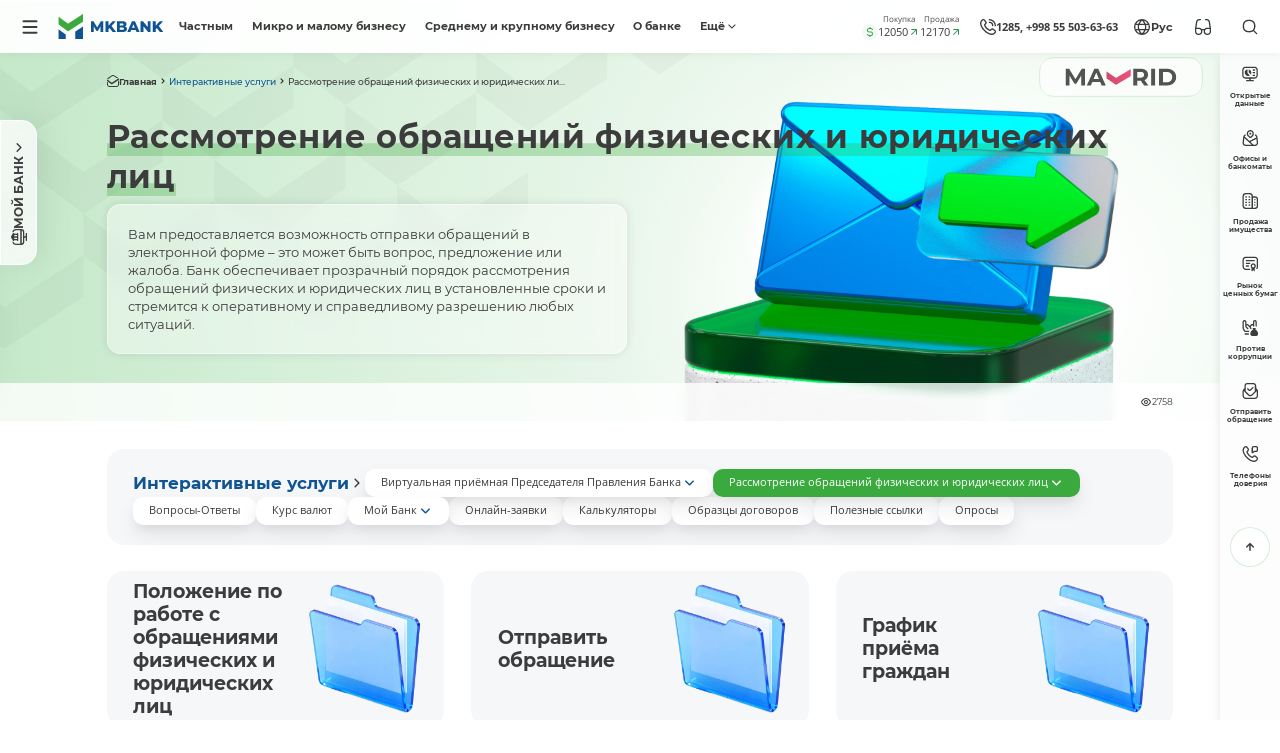

--- FILE ---
content_type: text/html; charset=UTF-8
request_url: https://mkbank.uz/ru/services/citizens/
body_size: 27588
content:
<!DOCTYPE html><html lang="ru" data-site-dir="/ru/"><head><meta http-equiv="x-ua-compatible" content="ie=edge"><meta name="viewport" content="width=device-width, initial-scale=1, maximum-scale=1"><title>Рассмотрение обращений физических и юридических лиц - АКБ “Микрокредитбанк”</title><link rel="apple-touch-icon" sizes="180x180" href="/favicons/apple-touch-icon.png"><link rel="icon" type="image/svg+xml" sizes="120x120" href="/favicons/favicon-120x120.svg"><link rel="icon" type="image/png" sizes="32x32" href="/favicons/favicon-32x32.png"><link rel="icon" type="image/png" sizes="16x16" href="/favicons/favicon-16x16.png"><link rel="manifest" href="/favicons/site.webmanifest"><meta name="msapplication-TileColor" content="#0F5392"><meta name="theme-color" content="#0F5392"><meta name="msapplication-config" content="/favicons/browserconfig.xml"><meta name="format-detection" content="telephone=no"><meta name="format-detection" content="date=no"><meta name="format-detection" content="address=no"><meta name="format-detection" content="email=no"><meta name="format-detection" content="telephone=no,date=no,address=no,email=no,url=no" /><link href="/bitrix/templates/main_new/css/jquery.reject-1.1.0.min.css" type="text/css" rel="stylesheet" data-skip-moving="true"><script type="text/javascript" src="/a/js/jquery.js" data-skip-moving="true"></script><script type="text/javascript" src="/bitrix/templates/main_new/js/jquery.reject-1.1.0_new.min.js" data-skip-moving="true"></script><script data-skip-moving="true">class FastQueueJS{constructor(){this._items = {};this._ids = {};}add(id, func){this._items[id] = func;if(id in this._ids){this._items[id].call();this._ids[id] = true;}}run(id){this._ids[id] = false;if(id in this._items){this._items[id].call();this._ids[id] = true;}}}const fqjs = new FastQueueJS();</script><meta http-equiv="Content-Type" content="text/html; charset=UTF-8" />
<meta name="robots" content="index, follow" />
<meta name="keywords" content="банк, карточки, пластиковые, карты, visa, конверсионная, карта, валютная, валюта, узкард, uzcard, кредит, вклады, денежные переводы, выгодно, быстро, качественно, ташкент, узбекистан" />
<meta name="description" content="АКБ “Микрокредитбанк”" />
<style type="text/css">.bx-composite-btn {background: url(/bitrix/images/main/composite/sprite-1x.png) no-repeat right 0 #e94524;border-radius: 15px;color: #fff !important;display: inline-block;line-height: 30px;font-family: "Helvetica Neue", Helvetica, Arial, sans-serif !important;font-size: 12px !important;font-weight: bold !important;height: 31px !important;padding: 0 42px 0 17px !important;vertical-align: middle !important;text-decoration: none !important;}@media screen   and (min-device-width: 1200px)   and (max-device-width: 1600px)   and (-webkit-min-device-pixel-ratio: 2)  and (min-resolution: 192dpi) {.bx-composite-btn {background-image: url(/bitrix/images/main/composite/sprite-2x.png);background-size: 42px 124px;}}.bx-composite-btn-fixed {position: absolute;top: -45px;right: 15px;z-index: 10;}.bx-btn-white {background-position: right 0;color: #fff !important;}.bx-btn-black {background-position: right -31px;color: #000 !important;}.bx-btn-red {background-position: right -62px;color: #555 !important;}.bx-btn-grey {background-position: right -93px;color: #657b89 !important;}.bx-btn-border {border: 1px solid #d4d4d4;height: 29px !important;line-height: 29px !important;}.bx-composite-loading {display: block;width: 40px;height: 40px;background: url(/bitrix/images/main/composite/loading.gif);}</style>
<script data-skip-moving="true">(function(w, d) {var v = w.frameCacheVars = {"CACHE_MODE":"HTMLCACHE","banner":{"url":"https:\/\/www.1c-bitrix.ru\/composite\/","text":"Быстро с 1С-Битрикс","bgcolor":"#3aaa3e","style":"white"},"storageBlocks":[],"dynamicBlocks":{"my_da_lh":"d41d8cd98f00","pc-ppcs":"2f43b42fd833","composit-vote":"d41d8cd98f00","pc-auo":"acf9e8cdc708","pc-lmd":"fcb8c1bc4355","V8fFUU":"d41d8cd98f00"},"AUTO_UPDATE":true,"AUTO_UPDATE_TTL":120,"version":2};var inv = false;if (v.AUTO_UPDATE === false){if (v.AUTO_UPDATE_TTL && v.AUTO_UPDATE_TTL > 0){var lm = Date.parse(d.lastModified);if (!isNaN(lm)){var td = new Date().getTime();if ((lm + v.AUTO_UPDATE_TTL * 1000) >= td){w.frameRequestStart = false;w.preventAutoUpdate = true;return;}inv = true;}}else{w.frameRequestStart = false;w.preventAutoUpdate = true;return;}}var r = w.XMLHttpRequest ? new XMLHttpRequest() : (w.ActiveXObject ? new w.ActiveXObject("Microsoft.XMLHTTP") : null);if (!r) { return; }w.frameRequestStart = true;var m = v.CACHE_MODE; var l = w.location; var x = new Date().getTime();var q = "?bxrand=" + x + (l.search.length > 0 ? "&" + l.search.substring(1) : "");var u = l.protocol + "//" + l.host + l.pathname + q;r.open("GET", u, true);r.setRequestHeader("BX-ACTION-TYPE", "get_dynamic");r.setRequestHeader("X-Bitrix-Composite", "get_dynamic");r.setRequestHeader("BX-CACHE-MODE", m);r.setRequestHeader("BX-CACHE-BLOCKS", v.dynamicBlocks ? JSON.stringify(v.dynamicBlocks) : "");if (inv){r.setRequestHeader("BX-INVALIDATE-CACHE", "Y");}try { r.setRequestHeader("BX-REF", d.referrer || "");} catch(e) {}if (m === "APPCACHE"){r.setRequestHeader("BX-APPCACHE-PARAMS", JSON.stringify(v.PARAMS));r.setRequestHeader("BX-APPCACHE-URL", v.PAGE_URL ? v.PAGE_URL : "");}r.onreadystatechange = function() {if (r.readyState != 4) { return; }var a = r.getResponseHeader("BX-RAND");var b = w.BX && w.BX.frameCache ? w.BX.frameCache : false;if (a != x || !((r.status >= 200 && r.status < 300) || r.status === 304 || r.status === 1223 || r.status === 0)){var f = {error:true, reason:a!=x?"bad_rand":"bad_status", url:u, xhr:r, status:r.status};if (w.BX && w.BX.ready && b){BX.ready(function() {setTimeout(function(){BX.onCustomEvent("onFrameDataRequestFail", [f]);}, 0);});}w.frameRequestFail = f;return;}if (b){b.onFrameDataReceived(r.responseText);if (!w.frameUpdateInvoked){b.update(false);}w.frameUpdateInvoked = true;}else{w.frameDataString = r.responseText;}};r.send();var p = w.performance;if (p && p.addEventListener && p.getEntries && p.setResourceTimingBufferSize){var e = 'resourcetimingbufferfull';var h = function() {if (w.BX && w.BX.frameCache && w.BX.frameCache.frameDataInserted){p.removeEventListener(e, h);}else {p.setResourceTimingBufferSize(p.getEntries().length + 50);}};p.addEventListener(e, h);}})(window, document);</script>
<script data-skip-moving="true">(function(w, d, n) {var cl = "bx-core";var ht = d.documentElement;var htc = ht ? ht.className : undefined;if (htc === undefined || htc.indexOf(cl) !== -1){return;}var ua = n.userAgent;if (/(iPad;)|(iPhone;)/i.test(ua)){cl += " bx-ios";}else if (/Windows/i.test(ua)){cl += ' bx-win';}else if (/Macintosh/i.test(ua)){cl += " bx-mac";}else if (/Linux/i.test(ua) && !/Android/i.test(ua)){cl += " bx-linux";}else if (/Android/i.test(ua)){cl += " bx-android";}cl += (/(ipad|iphone|android|mobile|touch)/i.test(ua) ? " bx-touch" : " bx-no-touch");cl += w.devicePixelRatio && w.devicePixelRatio >= 2? " bx-retina": " bx-no-retina";if (/AppleWebKit/.test(ua)){cl += " bx-chrome";}else if (/Opera/.test(ua)){cl += " bx-opera";}else if (/Firefox/.test(ua)){cl += " bx-firefox";}ht.className = htc ? htc + " " + cl : cl;})(window, document, navigator);</script>



<link href="/bitrix/js/ui/fonts/opensans/ui.font.opensans.min.css?16673090062320" type="text/css"  rel="stylesheet" />
<link href="/bitrix/js/main/popup/dist/main.popup.bundle.min.css?174601848526589" type="text/css"  rel="stylesheet" />
<link href="/bitrix/js/altasib.errorsend/css/window.min.css?1763977340863" type="text/css"  rel="stylesheet" />
<link href="/bitrix/cache/css/s1/main_new/template_c082a4b99d5608e9df8f7a2044f27c5f/template_c082a4b99d5608e9df8f7a2044f27c5f_v1.css?1766392017863442" type="text/css"  data-template-style="true" rel="stylesheet" />







<meta property="fb:app_id" content="576901169875987"><meta property="og:title" content=""><meta property="og:type" content="article"><meta property="og:url" content="https://mkbank.uz/ru/services/citizens/"><meta property="og:image" content="https://mkbank.uz/a/images/social/social.webp"><meta property="og:site_name" content="АКБ &ldquo;Микрокредитбанк&rdquo;"><meta property="og:description" content="АКБ &ldquo;Микрокредитбанк&rdquo;"><link rel="image_src" href="https://mkbank.uz/a/images/social/social.webp">
</head>
<body class="lang-ru is-inner" id="top">
<div id="panel"></div>
<div class="root" >

    <div class="root-header" data-header>

                        <noindex>
    <div class="special-settings">
        <div class="container-fluid special-panel-container">
            <div class="special-settings__wrap">
                <div class="aa-block aaFontsize">
                    <div class="fl-l">Размер шрифта:</div>
                    <a class="aaFontsize-small a-current" data-aa-fontsize="small" href="#" title="Уменьшенный размер шрифта">A</a>
                    <a class="aaFontsize-normal" href="#" data-aa-fontsize="normal" title="Нормальный размер шрифта">A</a>
                    <a class="aaFontsize-big" data-aa-fontsize="big" href="#" title="Увеличенный размер шрифта">A</a>
                </div>
                <div class="aa-block aaScale">
                    <div class="fl-l">Масштаб:</div>
                    <a class="aaScale-small" data-aa-scale="small" href="#" title="Уменьшенный масштаб 80%">A</a>
                    <a class="aaScale-normal a-current" href="#" data-aa-scale="normal" title="Нормальный масштаб 100%">A</a>
                    <a class="aaScale-big" data-aa-scale="big" href="#" title="Увеличенный масштаб 120%">A</a>
                    <a class="aaScale-large" data-aa-scale="large" href="#" title="Увеличенный масштаб 140%">A</a>
                </div>
                <div class="aa-block aaColor">
                    Цвет:
                    <a class="aaColor-black a-current" data-aa-color="black" href="#" title="Черным по белому">
                        <span>C</span>
                    </a>
                    <a class="aaColor-yellow" data-aa-color="yellow" href="#" title="Желтым по черному">
                        <span>C</span>
                    </a>
                </div>
                <div class="aa-block aaImage">
                    Изображения:
                    <span class="aaImage-wrapper">
                        <a class="aaImage-on a-current" data-aa-image="on" href="#">Вкл.</a>
                        <a class="aaImage-off" data-aa-image="off" href="#">Выкл.</a>
                    </span>
                </div>
                <span class="aa-block">
                    <a href="/?set-aa=normal" data-aa-off="">Обычная версия сайта</a>
                </span>
            </div>
        </div>
    </div>
</noindex>                            
    
    <nav class="mobile-nav"><div class="container-fluid"><div class="swiper" data-mobile-nav><div class="swiper-wrapper"><div class="swiper-slide"><a href="/ru/private/" class="mobile-nav__link">Частным</a></div><div class="swiper-slide"><a href="/ru/small-business/" class="mobile-nav__link">Микро и малому бизнесу</a></div><div class="swiper-slide"><a href="/ru/corporate/" class="mobile-nav__link">Среднему и крупному бизнесу</a></div><div class="swiper-slide"><a href="/ru/about/" class="mobile-nav__link">О банке</a></div><div class="swiper-slide"><a href="/ru/shareholders/" class="mobile-nav__link">Акционерам</a></div><div class="swiper-slide"><a href="/ru/about/fighting-against-corruption/" class="mobile-nav__link">Антикоррупция</a></div><div class="swiper-slide"><a href="/ru/press_center/open-data/" class="mobile-nav__link">Открытые данные</a></div><div class="swiper-slide"><a href="/ru/press_center/tenders/real-estate/" class="mobile-nav__link">Недвижимость на продажу</a></div><div class="swiper-slide"><a href="/ru/press_center/tenders/e-auksion/" class="mobile-nav__link">Недвижимость на аукционах E-auksion.uz</a></div><div class="swiper-slide"><a href="/ru/about/clients/" class="mobile-nav__link">Наши клиенты</a></div><div class="swiper-slide"><a href="/ru/shareholders/corporate-management/" class="mobile-nav__link">Корпоративное управление</a></div><div class="swiper-slide"><a href="/ru/financial-organizations/" class="mobile-nav__link">Финансовым институтам</a></div><div class="swiper-slide"><a href="/ru/press_center/" class="mobile-nav__link">Пресс-центр</a></div><div class="swiper-slide"><a href="/ru/services/" class="mobile-nav__link active">Интерактивные услуги</a></div><div class="swiper-slide"><a href="/ru/documents/" class="mobile-nav__link">Нормативно-правовые акты</a></div><div class="swiper-slide"><a href="/ru/contacts/" class="mobile-nav__link">Контакты</a></div><div class="swiper-slide"><a href="/ru/women-enterpreneurship/" class="mobile-nav__link">Бизнес леди</a></div><div class="swiper-slide"><a href="/ru/family-programs/" class="mobile-nav__link">Программы по развитию семейного предпринимательства</a></div><div class="swiper-slide"><a href="/ru/manual/" class="mobile-nav__link">Руководство пользователя</a></div></div></div></div></nav>
    <div id="bxdynamic_my_da_lh_start" style="display:none"></div><div id="bxdynamic_my_da_lh_end" style="display:none"></div><header class="header-mobile" role="banner"><div class="container-fluid"><div class="header-mobile__main"><a href="/ru/" class="header-mobile__logo"><img src="/a/images/logo.svg" width="182" height="56" class="img-cover" alt="АКБ “Микрокредитбанк”"></a><div class="header-mobile__content header-mobile__logo--mg"><div class="header-mobile__lng"><div class="lng js-lang-menu" data-dropdown data-lng><button class="lng__button" data-dropdown-toggle><i class="lng__active"><i class="lng__icon" data-lng-icon><svg class="ico-svg" viewBox="0 0 24 24" xmlns="http://www.w3.org/2000/svg"><use xlink:href="/a/s.svg#globe" xmlns:xlink="http://www.w3.org/1999/xlink"></use></svg></i><span class="lng__value" data-lng-value>Рус</span></i></button><div class="lng__dropdown"><div class="lng__content"><a href="/uz/services/citizens/" class="lng__item" data-lng-item="O’zb" data-lang="uz"><i class="lng__item--icon"><svg class="ico-svg" viewBox="0 0 24 24" xmlns="http://www.w3.org/2000/svg"><use xlink:href="/a/s.svg#lng-usz" xmlns:xlink="http://www.w3.org/1999/xlink"></use></svg></i><span class="lng__item--text">O’zbekcha</span></a><a href="/qr/services/citizens/" class="lng__item" data-lng-item="Qar" data-lang="qr"><i class="lng__item--icon"><svg class="ico-svg" viewBox="0 0 24 24" xmlns="http://www.w3.org/2000/svg"><use xlink:href="/a/s.svg#lng-qaraq" xmlns:xlink="http://www.w3.org/1999/xlink"></use></svg></i><span class="lng__item--text">Qaraqalpaqsha</span></a><a href="/oz/services/citizens/" class="lng__item" data-lng-item="Ўзб" data-lang="oz"><i class="lng__item--icon"><svg class="ico-svg" viewBox="0 0 24 24" xmlns="http://www.w3.org/2000/svg"><use xlink:href="/a/s.svg#lng-usz" xmlns:xlink="http://www.w3.org/1999/xlink"></use></svg></i><span class="lng__item--text">Ўзбекча</span></a><a href="/ru/services/citizens/" class="lng__item active" data-lng-item="Рус" data-lang="ru"><i class="lng__item--icon"><svg class="ico-svg" viewBox="0 0 24 24" xmlns="http://www.w3.org/2000/svg"><use xlink:href="/a/s.svg#lng-russia" xmlns:xlink="http://www.w3.org/1999/xlink"></use></svg></i><span class="lng__item--text">Русский</span></a><a href="/en/services/citizens/" class="lng__item" data-lng-item="Eng" data-lang="en"><i class="lng__item--icon"><svg class="ico-svg" viewBox="0 0 24 24" xmlns="http://www.w3.org/2000/svg"><use xlink:href="/a/s.svg#lng-gbp" xmlns:xlink="http://www.w3.org/1999/xlink"></use></svg></i><span class="lng__item--text">English</span></a></div></div></div></div><noindex><div class="header-special"><button type="button" class="header-special__button" title="Специальные возможности"><i><svg class="ico-svg" viewBox="0 0 24 24" xmlns="http://www.w3.org/2000/svg"><use xlink:href="/a/s.svg#sunglasses" xmlns:xlink="http://www.w3.org/1999/xlink"></use></svg></i></button><div class="header-special__dropdown"><div class="header-special__content"><a rel="nofollow" href="/?set-aa=special" class="header-special__item" data-specialversion data-aa-on><i class="header-special__item--icon"><svg class="ico-svg" viewBox="0 0 24 24" xmlns="http://www.w3.org/2000/svg"><use xlink:href="/a/s.svg#sunglasses" xmlns:xlink="http://www.w3.org/1999/xlink"></use></svg></i><span class="header-special__item--text">Версия для слабовидящих</span></a><div class="header-special__divider"></div><button class="header-special__item" data-bs-toggle="modal" data-bs-target="#myModalSpeech"><i class="header-special__item--icon"><svg class="ico-svg" viewBox="0 0 24 24" xmlns="http://www.w3.org/2000/svg"><use xlink:href="/a/s.svg#ear-sound" xmlns:xlink="http://www.w3.org/1999/xlink"></use></svg></i><span class="header-special__item--text">Звуковое сопровождение</span></button><div class="header-special__divider"></div><a rel="nofollow" href="#" class="header-special__item btn-open-adaptive" data-del-id="btn-open-adaptive"><i class="header-special__item--icon"><svg class="ico-svg" viewBox="0 0 24 24" xmlns="http://www.w3.org/2000/svg"><use xlink:href="/a/s.svg#mobile-button" xmlns:xlink="http://www.w3.org/1999/xlink"></use></svg></i><span class="header-special__item--text">Мобильная версия</span></a></div></div></div></noindex><button class="btn btn-primary btn-small text-nowrap" data-bs-toggle="modal" data-bs-target="#bank"><i><svg class="ico-svg" viewBox="0 0 14 14" xmlns="http://www.w3.org/2000/svg"><use xlink:href="/a/s.svg#monitor" xmlns:xlink="http://www.w3.org/1999/xlink"></use></svg></i><span>МОЙ БАНК</span></button></div></div></div></header><header class="header" role="banner"><div class="container-fluid"><div class="header__wrap"><button type="button" class="header__button js-btn-lazyload" data-bs-toggle="modal" data-bs-target="#main-nav" data-ll-target="#js-asmc" data-ll-url="/ru/lazyload/menu.php" aria-label="Menu"><i><svg class="ico-svg" viewBox="0 0 24 24" xmlns="http://www.w3.org/2000/svg"><use xlink:href="/a/s.svg#menu" xmlns:xlink="http://www.w3.org/1999/xlink"></use></svg></i></button><a href="/ru/" class="header__logo"><img src="/a/images/logo.svg" width="182" height="56" class="img-cover" alt="АКБ “Микрокредитбанк”"></a><div class="header__menu"><nav class="header-menu"><ul><li><a href="/ru/private/">Частным</a></li><li><a href="/ru/small-business/">Микро и малому бизнесу</a></li><li><a href="/ru/corporate/">Среднему и крупному бизнесу</a></li><li><a href="/ru/about/">О банке</a></li><li><a href="#" class="header-menu-button"><span>Ещё</span><i><svg class="ico-svg" viewBox="0 0 24 24" xmlns="http://www.w3.org/2000/svg"><use xlink:href="/a/s.svg#angle-down" xmlns:xlink="http://www.w3.org/1999/xlink"></use></svg></i></a><div class="header-menu__dropdown"><ul><li><a href="/ru/shareholders/">Акционерам</a></li><li><a href="/ru/about/fighting-against-corruption/">Антикоррупция</a></li><li><a href="/ru/press_center/open-data/">Открытые данные</a></li><li><a href="/ru/press_center/tenders/real-estate/">Недвижимость на продажу</a></li><li><a href="/ru/press_center/tenders/e-auksion/">Недвижимость на аукционах E-auksion.uz</a></li><li><a href="/ru/about/clients/">Наши клиенты</a></li><li><a href="/ru/shareholders/corporate-management/">Корпоративное управление</a></li><li><a href="/ru/financial-organizations/">Финансовым институтам</a></li><li><a href="/ru/press_center/">Пресс-центр</a></li><li class="active"><a href="/ru/services/">Интерактивные услуги</a></li><li><a href="/ru/documents/">Нормативно-правовые акты</a></li><li><a href="/ru/contacts/">Контакты</a></li><li><a href="/ru/women-enterpreneurship/">Бизнес леди</a></li><li><a href="/ru/family-programs/">Программы по развитию семейного предпринимательства</a></li><li><a href="/ru/manual/">Руководство пользователя</a></li></ul></div></li></ul></nav></div><noindex><div class="d-none d-xl-block position-relative header__informer"><div class="header-informer"><div class="header-informer__icon"><svg class="ico-svg" viewBox="0 0 24 24" xmlns="http://www.w3.org/2000/svg"><use xlink:href="/a/s.svg#dollar" xmlns:xlink="http://www.w3.org/1999/xlink"></use></svg></div><div class="header-informer__content"><div class="header-informer__item"><div class="header-informer__label">Покупка</div><div class="header-informer__wrap"><div class="header-informer__value">12050</div><div class="header-informer__change"><svg class="ico-svg" viewBox="0 0 24 24" xmlns="http://www.w3.org/2000/svg"><use xlink:href="/a/s.svg#chart-up" xmlns:xlink="http://www.w3.org/1999/xlink"></use></svg></div></div></div><div class="header-informer__item"><div class="header-informer__label">Продажа</div><div class="header-informer__wrap"><div class="header-informer__value">12170</div><div class="header-informer__change"><svg class="ico-svg" viewBox="0 0 24 24" xmlns="http://www.w3.org/2000/svg"><use xlink:href="/a/s.svg#chart-up" xmlns:xlink="http://www.w3.org/1999/xlink"></use></svg></div></div></div></div></div><div class="header-exchange"><div class="header-exchange__body"><div class="header-exchange__title">Курс валют в обменном пункте</div><table class="exchange__table"><tr><th>Валюта</th><th>Покупка</th><th>Продажа</th><th>ЦБ РУз</th></tr><tr><td><div class="currency-name"><div class="currency-name__code"><i><svg class="ico-svg" viewBox="0 0 36 36" xmlns="http://www.w3.org/2000/svg"><use xlink:href="/a/s.svg#exchange_usd" xmlns:xlink="http://www.w3.org/1999/xlink"></use></svg></i><span>USD</span></div></div></td><td><div class="exchange-value"><span>12050</span><i><svg class="ico-svg" viewBox="0 0 24 24" xmlns="http://www.w3.org/2000/svg"><use xlink:href="/a/s.svg#up" xmlns:xlink="http://www.w3.org/1999/xlink"></use></svg></i></div></td><td><div class="exchange-value"><span>12170</span><i><svg class="ico-svg" viewBox="0 0 24 24" xmlns="http://www.w3.org/2000/svg"><use xlink:href="/a/s.svg#up" xmlns:xlink="http://www.w3.org/1999/xlink"></use></svg></i></div></td><td><div class="exchange-value"><span>12073.29</span><i><svg class="ico-svg" viewBox="0 0 24 24" xmlns="http://www.w3.org/2000/svg"><use xlink:href="/a/s.svg#up" xmlns:xlink="http://www.w3.org/1999/xlink"></use></svg></i></div></td></tr><tr><td><div class="currency-name"><div class="currency-name__code"><i><svg class="ico-svg" viewBox="0 0 36 36" xmlns="http://www.w3.org/2000/svg"><use xlink:href="/a/s.svg#exchange_eur" xmlns:xlink="http://www.w3.org/1999/xlink"></use></svg></i><span>EUR</span></div></div></td><td><div class="exchange-value"><span>13500</span><i><svg class="ico-svg" viewBox="0 0 24 24" xmlns="http://www.w3.org/2000/svg"><use xlink:href="/a/s.svg#dash" xmlns:xlink="http://www.w3.org/1999/xlink"></use></svg></i></div></td><td><div class="exchange-value"><span>14200</span><i><svg class="ico-svg" viewBox="0 0 24 24" xmlns="http://www.w3.org/2000/svg"><use xlink:href="/a/s.svg#up" xmlns:xlink="http://www.w3.org/1999/xlink"></use></svg></i></div></td><td><div class="exchange-value"><span>14158.35</span><i><svg class="ico-svg" viewBox="0 0 24 24" xmlns="http://www.w3.org/2000/svg"><use xlink:href="/a/s.svg#up" xmlns:xlink="http://www.w3.org/1999/xlink"></use></svg></i></div></td></tr><tr><td><div class="currency-name"><div class="currency-name__code"><i><svg class="ico-svg" viewBox="0 0 36 36" xmlns="http://www.w3.org/2000/svg"><use xlink:href="/a/s.svg#exchange_rub" xmlns:xlink="http://www.w3.org/1999/xlink"></use></svg></i><span>RUB</span></div></div></td><td><div class="exchange-value"></div></td><td><div class="exchange-value"><span>160</span><i><svg class="ico-svg" viewBox="0 0 24 24" xmlns="http://www.w3.org/2000/svg"><use xlink:href="/a/s.svg#up" xmlns:xlink="http://www.w3.org/1999/xlink"></use></svg></i></div></td><td><div class="exchange-value"><span>155.16</span><i><svg class="ico-svg" viewBox="0 0 24 24" xmlns="http://www.w3.org/2000/svg"><use xlink:href="/a/s.svg#up" xmlns:xlink="http://www.w3.org/1999/xlink"></use></svg></i></div></td></tr><tr><td><div class="currency-name"><div class="currency-name__code"><i><svg class="ico-svg" viewBox="0 0 36 36" xmlns="http://www.w3.org/2000/svg"><use xlink:href="/a/s.svg#exchange_gbp" xmlns:xlink="http://www.w3.org/1999/xlink"></use></svg></i><span>GBP</span></div></div></td><td><div class="exchange-value"><span>15700</span><i><svg class="ico-svg" viewBox="0 0 24 24" xmlns="http://www.w3.org/2000/svg"><use xlink:href="/a/s.svg#dash" xmlns:xlink="http://www.w3.org/1999/xlink"></use></svg></i></div></td><td><div class="exchange-value"><span>16700</span><i><svg class="ico-svg" viewBox="0 0 24 24" xmlns="http://www.w3.org/2000/svg"><use xlink:href="/a/s.svg#dash" xmlns:xlink="http://www.w3.org/1999/xlink"></use></svg></i></div></td><td><div class="exchange-value"><span>16268.76</span><i><svg class="ico-svg" viewBox="0 0 24 24" xmlns="http://www.w3.org/2000/svg"><use xlink:href="/a/s.svg#up" xmlns:xlink="http://www.w3.org/1999/xlink"></use></svg></i></div></td></tr><tr><td><div class="currency-name"><div class="currency-name__code"><i><svg class="ico-svg" viewBox="0 0 36 36" xmlns="http://www.w3.org/2000/svg"><use xlink:href="/a/s.svg#exchange_chf" xmlns:xlink="http://www.w3.org/1999/xlink"></use></svg></i><span>CHF</span></div></div></td><td><div class="exchange-value"><span>14500</span><i><svg class="ico-svg" viewBox="0 0 24 24" xmlns="http://www.w3.org/2000/svg"><use xlink:href="/a/s.svg#dash" xmlns:xlink="http://www.w3.org/1999/xlink"></use></svg></i></div></td><td><div class="exchange-value"><span>15500</span><i><svg class="ico-svg" viewBox="0 0 24 24" xmlns="http://www.w3.org/2000/svg"><use xlink:href="/a/s.svg#dash" xmlns:xlink="http://www.w3.org/1999/xlink"></use></svg></i></div></td><td><div class="exchange-value"><span>15271.05</span><i><svg class="ico-svg" viewBox="0 0 24 24" xmlns="http://www.w3.org/2000/svg"><use xlink:href="/a/s.svg#up" xmlns:xlink="http://www.w3.org/1999/xlink"></use></svg></i></div></td></tr><tr><td><div class="currency-name"><div class="currency-name__code"><i><svg class="ico-svg" viewBox="0 0 36 36" xmlns="http://www.w3.org/2000/svg"><use xlink:href="/a/s.svg#exchange_jpy" xmlns:xlink="http://www.w3.org/1999/xlink"></use></svg></i><span>JPY</span></div></div></td><td><div class="exchange-value"><span>70</span><i><svg class="ico-svg" viewBox="0 0 24 24" xmlns="http://www.w3.org/2000/svg"><use xlink:href="/a/s.svg#dash" xmlns:xlink="http://www.w3.org/1999/xlink"></use></svg></i></div></td><td><div class="exchange-value"><span>100</span><i><svg class="ico-svg" viewBox="0 0 24 24" xmlns="http://www.w3.org/2000/svg"><use xlink:href="/a/s.svg#dash" xmlns:xlink="http://www.w3.org/1999/xlink"></use></svg></i></div></td><td><div class="exchange-value"><span>76.54</span><i><svg class="ico-svg" viewBox="0 0 24 24" xmlns="http://www.w3.org/2000/svg"><use xlink:href="/a/s.svg#up" xmlns:xlink="http://www.w3.org/1999/xlink"></use></svg></i></div></td></tr></table><div class="exchange__date"><i><svg class="ico-svg" viewBox="0 0 24 24" xmlns="http://www.w3.org/2000/svg"><use xlink:href="/a/s.svg#refresh-2" xmlns:xlink="http://www.w3.org/1999/xlink"></use></svg></i><span>Курс актуален на 21.01.2026 11:00:00</span></div></div></div></div></noindex><div class="header-contact"><a href="/ru/contacts/" class="header-contact__primary"><i><svg class="ico-svg" viewBox="0 0 24 24" xmlns="http://www.w3.org/2000/svg"><use xlink:href="/a/s.svg#call-calling" xmlns:xlink="http://www.w3.org/1999/xlink"></use></svg></i><span>1285, +998 55 503-63-63</span></a><div class="header-contact__dropdown"><div class="header-contact__main"><div class="header-contact__group"><div class="contact-item"><div class="contact-item__title">Единый call-центр</div><div class="contact-item__content"><div class="contact-item__icon"><i><svg class="ico-svg" viewBox="0 0 18 18" xmlns="http://www.w3.org/2000/svg"><use xlink:href="/a/s.svg#phone-call" xmlns:xlink="http://www.w3.org/1999/xlink"></use></svg></i></div><div class="contact-item__value"><a href="tel:1285" >1285</a> и <a href="tel:+998555036363" >+998 55 503-63-63</a></div></div><div class="contact-item__notice">Режим работы: Пн-Пт 08:00-20:00</div></div></div><div class="header-contact__group"><div class="contact-item"><div class="contact-item__title">Телефон доверия</div><div class="contact-item__content"><div class="contact-item__icon"><i><svg class="ico-svg" viewBox="0 0 18 18" xmlns="http://www.w3.org/2000/svg"><use xlink:href="/a/s.svg#phone-call" xmlns:xlink="http://www.w3.org/1999/xlink"></use></svg></i></div><div class="contact-item__value"><a href="tel:+998712029999" data-phone>+998 71 202-99-99</a></div></div><div class="contact-item__notice"><span>Режим работы: Пн-Пт 09:00-18:00</span></div></div></div><div class="header-contact__group"><a href="/ru/contacts/" class="btn btn-sm btn-outline-primary w-100"><span>Все контакты</span><i><svg class="ico-svg" viewBox="0 0 24 24" xmlns="http://www.w3.org/2000/svg"><use xlink:href="/a/s.svg#arrow-right" xmlns:xlink="http://www.w3.org/1999/xlink"></use></svg></i></a></div><div class="header-contact__divider"></div><div class="header-contact__group"><div class="contact-item"><div class="contact-item__title">Горячая линия департамента Антикоррупционного контроля</div><div class="contact-item__content"><div class="contact-item__icon"><i><svg class="ico-svg" viewBox="0 0 18 18" xmlns="http://www.w3.org/2000/svg"><use xlink:href="/a/s.svg#phone-call" xmlns:xlink="http://www.w3.org/1999/xlink"></use></svg></i></div><div class="contact-item__value"><a href="tel:" ></a> (Внутренний номер: 1265)</div></div><div class="contact-item__notice"><span>Режим работы: Пн-Пт 09:00-18:00</span></div></div></div><div class="header-contact__footer"><a href="/ru/about/fighting-against-corruption/send/" class="btn btn-sm btn-primary w-100"><span>Отправить обращение</span><i><svg class="ico-svg" viewBox="0 0 24 24" xmlns="http://www.w3.org/2000/svg"><use xlink:href="/a/s.svg#arrow-right" xmlns:xlink="http://www.w3.org/1999/xlink"></use></svg></i></a><a href="/ru/services/online-reception/send/" class="btn btn-sm btn-primary w-100"><span>Обратиться к Председателю</span><i><svg class="ico-svg" viewBox="0 0 24 24" xmlns="http://www.w3.org/2000/svg"><use xlink:href="/a/s.svg#arrow-right" xmlns:xlink="http://www.w3.org/1999/xlink"></use></svg></i></a></div></div></div></div><div class="header__lng"><div class="lng js-lang-menu" data-dropdown data-lng><button class="lng__button" data-dropdown-toggle><i class="lng__active"><i class="lng__icon" data-lng-icon><svg class="ico-svg" viewBox="0 0 24 24" xmlns="http://www.w3.org/2000/svg"><use xlink:href="/a/s.svg#globe" xmlns:xlink="http://www.w3.org/1999/xlink"></use></svg></i><span class="lng__value" data-lng-value>Рус</span></i></button><div class="lng__dropdown"><div class="lng__content"><a href="/uz/services/citizens/" class="lng__item" data-lng-item="O’zb" data-lang="uz"><i class="lng__item--icon"><svg class="ico-svg" viewBox="0 0 24 24" xmlns="http://www.w3.org/2000/svg"><use xlink:href="/a/s.svg#lng-usz" xmlns:xlink="http://www.w3.org/1999/xlink"></use></svg></i><span class="lng__item--text">O’zbekcha</span></a><a href="/qr/services/citizens/" class="lng__item" data-lng-item="Qar" data-lang="qr"><i class="lng__item--icon"><svg class="ico-svg" viewBox="0 0 24 24" xmlns="http://www.w3.org/2000/svg"><use xlink:href="/a/s.svg#lng-qaraq" xmlns:xlink="http://www.w3.org/1999/xlink"></use></svg></i><span class="lng__item--text">Qaraqalpaqsha</span></a><a href="/oz/services/citizens/" class="lng__item" data-lng-item="Ўзб" data-lang="oz"><i class="lng__item--icon"><svg class="ico-svg" viewBox="0 0 24 24" xmlns="http://www.w3.org/2000/svg"><use xlink:href="/a/s.svg#lng-usz" xmlns:xlink="http://www.w3.org/1999/xlink"></use></svg></i><span class="lng__item--text">Ўзбекча</span></a><a href="/ru/services/citizens/" class="lng__item active" data-lng-item="Рус" data-lang="ru"><i class="lng__item--icon"><svg class="ico-svg" viewBox="0 0 24 24" xmlns="http://www.w3.org/2000/svg"><use xlink:href="/a/s.svg#lng-russia" xmlns:xlink="http://www.w3.org/1999/xlink"></use></svg></i><span class="lng__item--text">Русский</span></a><a href="/en/services/citizens/" class="lng__item" data-lng-item="Eng" data-lang="en"><i class="lng__item--icon"><svg class="ico-svg" viewBox="0 0 24 24" xmlns="http://www.w3.org/2000/svg"><use xlink:href="/a/s.svg#lng-gbp" xmlns:xlink="http://www.w3.org/1999/xlink"></use></svg></i><span class="lng__item--text">English</span></a></div></div></div></div><noindex><div class="header-special"><button type="button" class="header-special__button" title="Специальные возможности"><i><svg class="ico-svg" viewBox="0 0 24 24" xmlns="http://www.w3.org/2000/svg"><use xlink:href="/a/s.svg#sunglasses" xmlns:xlink="http://www.w3.org/1999/xlink"></use></svg></i></button><div class="header-special__dropdown"><div class="header-special__content"><a rel="nofollow" href="/?set-aa=special" class="header-special__item" data-specialversion data-aa-on><i class="header-special__item--icon"><svg class="ico-svg" viewBox="0 0 24 24" xmlns="http://www.w3.org/2000/svg"><use xlink:href="/a/s.svg#sunglasses" xmlns:xlink="http://www.w3.org/1999/xlink"></use></svg></i><span class="header-special__item--text">Версия для слабовидящих</span></a><div class="header-special__divider"></div><button class="header-special__item" data-bs-toggle="modal" data-bs-target="#myModalSpeech"><i class="header-special__item--icon"><svg class="ico-svg" viewBox="0 0 24 24" xmlns="http://www.w3.org/2000/svg"><use xlink:href="/a/s.svg#ear-sound" xmlns:xlink="http://www.w3.org/1999/xlink"></use></svg></i><span class="header-special__item--text">Звуковое сопровождение</span></button><div class="header-special__divider"></div><a rel="nofollow" href="#" class="header-special__item btn-open-adaptive" data-del-id="btn-open-adaptive"><i class="header-special__item--icon"><svg class="ico-svg" viewBox="0 0 24 24" xmlns="http://www.w3.org/2000/svg"><use xlink:href="/a/s.svg#mobile-button" xmlns:xlink="http://www.w3.org/1999/xlink"></use></svg></i><span class="header-special__item--text">Мобильная версия</span></a></div></div></div></noindex><button type="button" class="header__button" data-bs-toggle="modal" data-bs-target="#search" aria-label="Search"><i><svg class="ico-svg" viewBox="0 0 24 24" xmlns="http://www.w3.org/2000/svg"><use xlink:href="/a/s.svg#search" xmlns:xlink="http://www.w3.org/1999/xlink"></use></svg></i></button></div></div></header>
    </div><!-- div.root-header -->

                <div class="sticky" data-sticky-menu><div class="sticky__wrapper sticky__wrapper--lang_ru"><div class="sticky-button" data-sticky-menu-toggle><div class="sticky-button__icon"><svg class="ico-svg" viewBox="0 0 24 24" xmlns="http://www.w3.org/2000/svg"><use xlink:href="/a/s.svg#monitor" xmlns:xlink="http://www.w3.org/1999/xlink"></use></svg></div><div class="sticky-button__name">МОЙ БАНК</div><div class="sticky-button__arrow"><svg class="ico-svg" viewBox="0 0 24 24" xmlns="http://www.w3.org/2000/svg"><use xlink:href="/a/s.svg#angle-down" xmlns:xlink="http://www.w3.org/1999/xlink"></use></svg></div></div></div><div class="sticky__content"><div class="sticky__box"><div class="sticky__group"><div class="sticky__title">Частным клиентам</div><a href="/ru/private/remote-banking/mobile-app/" class="sticky__item sticky__item--primary" target="_blank"><i><svg class="ico-svg" viewBox="0 0 24 24" xmlns="http://www.w3.org/2000/svg"><use xlink:href="/a/s.svg#mobile_mavrid" xmlns:xlink="http://www.w3.org/1999/xlink"></use></svg></i><span>Мобильное приложение Mavrid</span></a><a href="https://ibank.mikrokreditbank.uz/bcabinet/" class="sticky__item" target="_blank"><i><svg class="ico-svg" viewBox="0 0 24 24" xmlns="http://www.w3.org/2000/svg"><use xlink:href="/a/s.svg#bank" xmlns:xlink="http://www.w3.org/1999/xlink"></use></svg></i><span>Персональный кабинет</span></a><a href="/ru/private/remote-banking/sms-banking/" class="sticky__item" target="_blank"><i><svg class="ico-svg" viewBox="0 0 24 24" xmlns="http://www.w3.org/2000/svg"><use xlink:href="/a/s.svg#comment-alt" xmlns:xlink="http://www.w3.org/1999/xlink"></use></svg></i><span>СМС-банкинг</span></a></div><div class="sticky__divider"></div><div class="sticky__group"><div class="sticky__title">Корпоративным клиентам</div><a href="https://play.google.com/store/apps/details?id=uz.fb.cib.mobile.mikrokreditbank" class="sticky__item sticky__item--primary" target="_blank"><i><svg class="ico-svg" viewBox="0 0 24 24" xmlns="http://www.w3.org/2000/svg"><use xlink:href="/a/s.svg#mobile_app_logo" xmlns:xlink="http://www.w3.org/1999/xlink"></use></svg></i><span>Мобильное приложение MKBANK mobile</span></a><a href="https://ibank.mikrokreditbank.uz/cib" class="sticky__item" target="_blank"><i><svg class="ico-svg" viewBox="0 0 24 24" xmlns="http://www.w3.org/2000/svg"><use xlink:href="/a/s.svg#bank" xmlns:xlink="http://www.w3.org/1999/xlink"></use></svg></i><span>Интернет-банкинг</span></a><a href="/ru/corporate/banking/mobile-app/" class="sticky__item" target="_blank"><i><svg class="ico-svg" viewBox="0 0 24 24" xmlns="http://www.w3.org/2000/svg"><use xlink:href="/a/s.svg#computer" xmlns:xlink="http://www.w3.org/1999/xlink"></use></svg></i><span>Мобильный банкинг</span></a><a href="/ru/corporate/banking/sms/" class="sticky__item" target="_blank"><i><svg class="ico-svg" viewBox="0 0 24 24" xmlns="http://www.w3.org/2000/svg"><use xlink:href="/a/s.svg#comment-alt" xmlns:xlink="http://www.w3.org/1999/xlink"></use></svg></i><span>СМС-банкинг</span></a></div></div></div></div>    
                <div class="top-bar ">
        <div class="container-fluid">
            <div class="top-bar__row">
                <div class="top-bar__nav">
                                        
                                                                    <style>.top-bar { left: inherit !important; }</style>
                                    </div>
                <div class="top-bar__content">
                                                                                    <a href="/ru/private/remote-banking/mobile-app/" class="top-bar__app" title="Mavrid"><img src="/a/images/button-app.svg" class="img-cover" alt="Mavrid"></a>                    
                                    </div>
            </div>
        </div>
    </div>
    
    <div style="display:none;">
        <button id="js-btn-update-lazyload" class="hide"></button>
    </div>

                <div class="heading heading-base heading-media">
            <div class="heading__body">
                <div class="container">
                    <div class="heading__wrap">
                        <div class="heading__top">
                            <div class="heading__breadcrumb heading__breadcrumb--sm">
                                                                <ol class="breadcrumb pc-breadcrumb-mobile"><li class="breadcrumb__item" itemscope="itemscope" itemtype="http://data-vocabulary.org/Breadcrumb"><a itemprop="url" href="/ru/" title="Главная">Главная</a></li><li class="breadcrumb__item" itemscope="itemscope" itemtype="http://data-vocabulary.org/Breadcrumb"><a itemprop="url" href="/ru/services/" title="Интерактивные услуги">Интерактивные услуги</a></li><li class="breadcrumb__item active" itemscope="itemscope" itemtype="http://data-vocabulary.org/Breadcrumb" aria-current="page"><span title="Рассмотрение обращений физических и юридических лиц">Рассмотрение обращен...</span></li></ol>                            </div>
                            <div class="heading__breadcrumb heading__breadcrumb--xl">
                                <ol class="breadcrumb"><li class="breadcrumb__item" itemscope="itemscope" itemtype="http://data-vocabulary.org/Breadcrumb"><a itemprop="url" href="/ru/" class="breadcrumb__link breadcrumb__link--home" aria-label="Home page"><i><svg class="ico-svg" viewBox="0 0 24 24" xmlns="http://www.w3.org/2000/svg"><use xlink:href="/a/s.svg#home-icon" xmlns:xlink="http://www.w3.org/1999/xlink"></use></svg></i><span>Главная</span></a></li><li class="breadcrumb__item" itemscope="itemscope" itemtype="http://data-vocabulary.org/Breadcrumb"><a itemprop="url" href="/ru/services/" title="Интерактивные услуги">Интерактивные услуги</a></li><li class="breadcrumb__item active" itemscope="itemscope" itemtype="http://data-vocabulary.org/Breadcrumb" aria-current="page"><span title="Рассмотрение обращений физических и юридических лиц">Рассмотрение обращений физических и юридических ли...</span></li></ol>                            </div>

                        </div>
                                                                                                                        <div class="heading__header">
                                <h1 class="heading__title">Рассмотрение обращений физических и юридических лиц</h1>
                            </div>
                                                                                                                                                                    <div class="heading__content">
                    <div class="heading__text heading__text--xs">
                        Вам предоставляется возможность отправки обращений в электронной форме – это может быть вопрос, предложение или жалоба. Банк обеспечивает прозрачный порядок рассмотрения обращений физических и юридических лиц в установленные сроки и стремится к оперативному и справедливому разрешению любых ситуаций.                    </div>
                </div>
                                                                                                                                                                                                                                                                                        </div><!-- .heading__wrap -->
                </div>
            </div>
            <div class="heading__meta">
                <div class="container">
                    <div class="heading__meta-wrapper">
                        <div class="heading-meta">
                            <div class="heading-meta__item no-print" title="Количество просмотров страницы"><i><svg class="ico-svg" viewBox="0 0 24 24" xmlns="http://www.w3.org/2000/svg"><use xlink:href="/a/s.svg#eye2" xmlns:xlink="http://www.w3.org/1999/xlink"></use></svg></i><span id="pc-ppcs" class="js-ppcs">...</span></div>                                                                                </div>
                    </div>
                </div>
            </div>
                                                        <div class="heading__media">
                <div class="container">
                    <div class="position-relative">
                        <div class="heading__image heading__image--supervisory">
                            <img src="/upload/iblock/6f3/z9a0z3t1qg643b4whzvy4hmlaysgfcbv/05_02_Rassmotrenie-obrashcheniy-fizicheskikh-i-yuridicheskikh-lits.webp.webp" class="img-cover" alt="Image" fetchpriority="high">
                        </div>
                    </div>
                </div>
                <div class="heading__pattern">
                    <img src="/a/images/heading/heading_pattern.svg" class="img-cover" alt="Image" fetchpriority="high">
                </div>
            </div>
                                <div class="heading__logo"></div>
        </div>

    
    
        <div class="main _root__main _pb-0 main--global  section section--top " role="main">
            <div class="container  container--global">
                                    
    <div class="d-xl-none">
        <div class="page-nav"><div class="font-size-14 fw-medium text-nowrap">Меню:</div><div class="position-relative flex-grow-1"><form><select name="page-nav" class="page-nav__select" onchange="window.location.href=this.options[this.selectedIndex].value" id="menu-all-site-select" aria-label="Menu"><option value="/ru/services/" selected="selected"> › Интерактивные услуги</option><option value="/ru/services/online-reception/"> ›  › Виртуальная приёмная Председателя Правления Банка</option><option value="/ru/services/online-reception/send/"> ›  ›  › Отправить обращение</option><option value="/ru/services/online-reception/status/"> ›  ›  › Проверка статуса</option><option value="/ru/services/online-reception/statistics/"> ›  ›  › Статистика обращений</option><option value="/ru/services/citizens/" selected="selected"> ›  › Рассмотрение обращений физических и юридических лиц</option><option value="/ru/services/citizens/law/"> ›  ›  › Положение по работе с обращениями физических и юридических лиц</option><option value="https://pm.gov.uz/ru#/authorities/13/9246/_apply"> ›  ›  › Отправить обращение</option><option value="/ru/services/citizens/schedule-reception/"> ›  ›  › График приёма граждан</option><option value="/ru/services/citizens/statistics/"> ›  ›  › Статистика обращений</option><option value="/ru/services/citizens/regions/"> ›  ›  › График проведения выездных приемов населения и предпринимателей в регионах во второй полугодии 2024 года</option><option value="/ru/services/question_answer/"> ›  › Вопросы-Ответы</option><option value="/ru/services/exchange-rates/"> ›  › Курс валют</option><option value="/ru/services/bank/"> ›  › Мой Банк</option><option value="/ru/services/bank/internet-banking/"> ›  ›  › Интернет-банкинг</option><option value="/ru/services/bank/cabinet/"> ›  ›  › Персональный кабинет</option><option value="/ru/services/online-application/"> ›  › Онлайн-заявки</option><option value="/ru/services/calculators/"> ›  › Калькуляторы</option><option value="/ru/services/blanks/"> ›  › Образцы договоров</option><option value="/ru/services/useful-links/"> ›  › Полезные ссылки</option><option value="/ru/services/votes/"> ›  › Опросы</option></select><label for="page-nav" class="page-nav__icon"><svg class="ico-svg" viewBox="0 0 55 40" xmlns="http://www.w3.org/2000/svg"><use xlink:href="/a/s.svg#page-nav-icon" xmlns:xlink="http://www.w3.org/1999/xlink"></use></svg></label></form></div></div>    </div>
                                                                                                    <div class="menu-line ">
                            <div class="quick-links mb-40"><div class="quick-links__row"><div class="h5 quick-links__header"><span>Интерактивные услуги</span><i><svg class="ico-svg" viewBox="0 0 24 24" xmlns="http://www.w3.org/2000/svg"><use xlink:href="/a/s.svg#angle-right" xmlns:xlink="http://www.w3.org/1999/xlink"></use></svg></i></div><div class="dropdown"><a href="/ru/services/online-reception/" class="quick-link"><span>Виртуальная приёмная Председателя Правления Банка</span><i><svg class="ico-svg" viewBox="0 0 24 24" xmlns="http://www.w3.org/2000/svg"><use xlink:href="/a/s.svg#angle-down" xmlns:xlink="http://www.w3.org/1999/xlink"></use></svg></i></a><div class="dropdown-wrapper"><ul class="dropdown-menu"><li><a class="dropdown-item" href="/ru/services/online-reception/send/">Отправить обращение</a></li><li><a class="dropdown-item" href="/ru/services/online-reception/status/">Проверка статуса</a></li><li><a class="dropdown-item" href="/ru/services/online-reception/statistics/">Статистика обращений</a></li></ul></div></div><div class="dropdown"><a href="/ru/services/citizens/" class="quick-link active"><span>Рассмотрение обращений физических и юридических лиц</span><i><svg class="ico-svg" viewBox="0 0 24 24" xmlns="http://www.w3.org/2000/svg"><use xlink:href="/a/s.svg#angle-down" xmlns:xlink="http://www.w3.org/1999/xlink"></use></svg></i></a><div class="dropdown-wrapper"><ul class="dropdown-menu"><li><a class="dropdown-item" href="/ru/services/citizens/law/">Положение по работе с обращениями физических и юридических лиц</a></li><li><a class="dropdown-item" href="https://pm.gov.uz/ru#/authorities/13/9246/_apply">Отправить обращение</a></li><li><a class="dropdown-item" href="/ru/services/citizens/schedule-reception/">График приёма граждан</a></li><li><a class="dropdown-item" href="/ru/services/citizens/statistics/">Статистика обращений</a></li><li><a class="dropdown-item" href="/ru/services/citizens/regions/">График проведения выездных приемов населения и предпринимателей в регионах во второй полугодии 2024 года</a></li></ul></div></div><a href="/ru/services/question_answer/" class="quick-link">Вопросы-Ответы</a><a href="/ru/services/exchange-rates/" class="quick-link">Курс валют</a><div class="dropdown"><a href="/ru/services/bank/" class="quick-link"><span>Мой Банк</span><i><svg class="ico-svg" viewBox="0 0 24 24" xmlns="http://www.w3.org/2000/svg"><use xlink:href="/a/s.svg#angle-down" xmlns:xlink="http://www.w3.org/1999/xlink"></use></svg></i></a><div class="dropdown-wrapper"><ul class="dropdown-menu"><li><a class="dropdown-item" href="/ru/services/bank/internet-banking/">Интернет-банкинг</a></li><li><a class="dropdown-item" href="/ru/services/bank/cabinet/">Персональный кабинет</a></li></ul></div></div><a href="/ru/services/online-application/" class="quick-link">Онлайн-заявки</a><a href="/ru/services/calculators/" class="quick-link">Калькуляторы</a><a href="/ru/services/blanks/" class="quick-link">Образцы договоров</a><a href="/ru/services/useful-links/" class="quick-link">Полезные ссылки</a><a href="/ru/services/votes/" class="quick-link">Опросы</a></div></div>                        </div>
                                                                                                                        <div class="root__row mb-60">
                            <div class="root__content js-page-content">
                                        <div class="_section _section--md"><div class="_container"><div class="service-block"><div class="service-item"><div class="service-item__content"><div class="service-item__title">Положение по работе с обращениями физических и юридических лиц</div></div><div class="service-item__image"><img src="/a/images/folder.webp" class="img-cover" alt="" loading="lazy" width="" height=""></div><a href="/ru/services/citizens/law/" class="service-item__link"></a></div><div class="service-item"><div class="service-item__content"><div class="service-item__title">Отправить обращение</div></div><div class="service-item__image"><img src="/a/images/folder.webp" class="img-cover" alt="" loading="lazy" width="" height=""></div><a href="https://pm.gov.uz/ru#/authorities/13/9246/_apply" class="service-item__link"></a></div><div class="service-item"><div class="service-item__content"><div class="service-item__title">График приёма граждан</div></div><div class="service-item__image"><img src="/a/images/folder.webp" class="img-cover" alt="" loading="lazy" width="" height=""></div><a href="/ru/services/citizens/schedule-reception/" class="service-item__link"></a></div><div class="service-item"><div class="service-item__content"><div class="service-item__title">Статистика обращений</div></div><div class="service-item__image"><img src="/a/images/folder.webp" class="img-cover" alt="" loading="lazy" width="" height=""></div><a href="/ru/services/citizens/statistics/" class="service-item__link"></a></div><div class="service-item"><div class="service-item__content"><div class="service-item__title">График проведения выездных приемов населения и предпр&shy;инимат&shy;елей в регионах во второй полугодии 2024 года</div></div><div class="service-item__image"><img src="/a/images/folder.webp" class="img-cover" alt="" loading="lazy" width="" height=""></div><a href="/ru/services/citizens/regions/" class="service-item__link"></a></div></div></div></div><style>.root__content{width:auto;padding-right:0}.root__sidebar{display:none;}</style>    
                <div class="page-informer no-print">
                    <div class="page-informer__item" style="display: none">
                        <i><svg class="ico-svg" viewBox="0 0 24 24" xmlns="http://www.w3.org/2000/svg"><use xlink:href="/a/s.svg#eye2" xmlns:xlink="http://www.w3.org/1999/xlink"></use></svg></i>
                        <span class="js-ppc"></span>
                    </div>
                    <div class="page-informer__item" style="display: none">
                        <i><svg class="ico-svg" viewBox="0 0 24 24" xmlns="http://www.w3.org/2000/svg"><use xlink:href="/a/s.svg#time-forward" xmlns:xlink="http://www.w3.org/1999/xlink"></use></svg></i>
                        <span class="js-pdu"></span>
                    </div>
                    <a rel="nofollow" href="#" data-href="?print=Y" class="page-informer__print js-btn-print">
                        <i><svg class="ico-svg" viewBox="0 0 24 24" xmlns="http://www.w3.org/2000/svg"><use xlink:href="/a/s.svg#print" xmlns:xlink="http://www.w3.org/1999/xlink"></use></svg></i>
                    </a>
                </div>

                                                            </div>                        <div class="root__sidebar no-print">
                            <div class="aside">
                                                                    <nav class="sidenav"><h2 class="sidenav__title text-gradient">Рассмотрение обращений физических и юридических лиц</h2><ul class="sidenav__menu"><li class="sidenav__item"><a href="/ru/services/citizens/law/" class="sidenav__link">Положение по работе с обращениями физических и юридических лиц</a></li><li class="sidenav__item"><a href="https://pm.gov.uz/ru#/authorities/13/9246/_apply" class="sidenav__link">Отправить обращение</a></li><li class="sidenav__item"><a href="/ru/services/citizens/schedule-reception/" class="sidenav__link">График приёма граждан</a></li><li class="sidenav__item"><a href="/ru/services/citizens/statistics/" class="sidenav__link">Статистика обращений</a></li><li class="sidenav__item"><a href="/ru/services/citizens/regions/" class="sidenav__link">График проведения выездных приемов населения и предпринимателей в регионах во второй полугодии 2024 года</a></li></ul></li></ul></nav>                                                                                                                
                                    <div id="js-side" style="min-height:1rem;" class="js-viewport-lazyload _js-auto-lazyload" data-ll-target="#js-side" data-ll-url="/ru/lazyload/side.php?site=new"></div>

                                                                        
                                                                                                                        <div id="bxdynamic_composit-vote_start" style="display:none"></div><div id="bxdynamic_composit-vote_end" style="display:none"></div>                                                                                                                                                                                            <div class="aside__block"><div class="white-box"><h2 class="white-box__header">Новые документы</h2><div class="white-box__body"><div class="white-box__docs"><div class="doc"><div class="doc__icon"><i><img src="/a/images/file/pdf.svg" width="128" height="128" class="img-cover" alt="pdf"></i></div><div class="doc__content"><a href="/ru/services/blanks/40037/" class="doc__title">Образец договора по вкладу</a><div class="doc__size">Размер: 339.55 KB</div></div></div><div class="doc"><div class="doc__icon"><i><img src="/a/images/file/doc.svg" width="128" height="128" class="img-cover" alt="doc"></i></div><div class="doc__content"><a href="/ru/services/blanks/42451/" class="doc__title">Образец договора по микрозайму</a><div class="doc__size">Размер: 98.50 KB</div></div></div><div class="doc"><div class="doc__icon"><i><img src="/a/images/file/doc.svg" width="128" height="128" class="img-cover" alt="doc"></i></div><div class="doc__content"><a href="/ru/services/blanks/42452/" class="doc__title">Образец договора по автокредиту</a><div class="doc__size">Размер: 93.00 KB</div></div></div></div></div></div></div>                                                                                                </div>
                        </div>                    </div>
                                    
                
                
            </div><!-- .container -->
                    </div><!-- .root__main -->

    
                        <div class="section section--first section--gray no-print">
                <div class="container">
                    <div class="_mb-50 _mt-5">
                        <div class="content-footer justify-content-center">
                            <div class="content-footer__back" style="display: none">
                                <a rel="nofollow" href="#" class="btn btn-primary js-btn-back">
                                    <i><svg class="ico-svg" viewBox="0 0 24 24" xmlns="http://www.w3.org/2000/svg"><use xlink:href="/a/s.svg#arrow-left" xmlns:xlink="http://www.w3.org/1999/xlink"></use></svg></i>
                                    <span>Назад к списку</span>
                                </a>
                            </div>
                            <div class="content-footer__social">
                                                                    <ul class="social-group social-likes js-social-likes" data-url="https://mkbank.uz/ru/services/citizens/" data-site="АКБ «Микрокредитбанк»" data-counters="false"><li class="social-group__item social-group__item--share js-btn-share"><button type="button" class="social-button social-button--share btn-hover" aria-label="Поделиться"><i class="social-button__icon"><svg class="ico-svg" viewBox="0 0 24 24" xmlns="http://www.w3.org/2000/svg"><use xlink:href="/a/s.svg#basic-share" xmlns:xlink="http://www.w3.org/1999/xlink"></use></svg></i><span class="social-button__text">Поделиться</span></button></li><li class="social-group__item social-group__item--share js-heading-share" style="display: none"><span class="h5 mb-0">Поделиться:</span></li><li class="social-group__item facebook" title="Опубликовать на Facebook"><button type="button" class="social-button social-button--facebook btn-hover" aria-label="Опубликовать в Facebook"><i class="social-button__icon"><svg class="ico-svg" viewBox="0 0 24 24" xmlns="http://www.w3.org/2000/svg"><use xlink:href="/a/s.svg#facebook" xmlns:xlink="http://www.w3.org/1999/xlink"></use></svg></i><span class="social-button__text">Facebook</span></button></li><li class="social-group__item telegram" title="Отправить в Telegram"><button type="button" class="social-button social-button--telegram btn-hover" aria-label="Опубликовать в Telegram"><i class="social-button__icon"><svg class="ico-svg" viewBox="0 0 16 16" xmlns="http://www.w3.org/2000/svg"><use xlink:href="/a/s.svg#telegram" xmlns:xlink="http://www.w3.org/1999/xlink"></use></svg></i><span class="social-button__text">Telegram</span></button></li><li class="social-group__item twitter" title="Опубликовать в X"><button type="button" class="social-button social-button--x btn-hover" aria-label="Опубликовать в X"><i class="social-button__icon"><svg class="ico-svg" viewBox="0 0 24 24" xmlns="http://www.w3.org/2000/svg"><use xlink:href="/a/s.svg#x" xmlns:xlink="http://www.w3.org/1999/xlink"></use></svg></i><span class="social-button__text">X</span></button></li></ul>                                                            </div>
                        </div>
                    </div>
                </div><!-- .container -->
            </div><!-- .section -->
            
                                            
                                                                <div class="section section--gray"><div class="container"><div class="position-relative"><div class="swiper pc-cursor-swipe" data-promo><div class="swiper-wrapper"><div class="swiper-slide"><div class="promo-app"><div class="promo-app__content"><div class="promo-app__logo"><img src="/upload/iblock/bb7/mwypwvuc1ecor3k3lrtxbrgd93546vwx/promo_logo_02.svg" alt=""></div><div class="promo-app__title">Открыть вклад — легко!</div><div class="promo-app__text">Скачайте приложение MAVRID прямо сейчас.</div><div class="promo-app__subtitle">Установите приложение Mavrid в удобном для вас сервисе:</div><div class="promo-app__links"><div class="apps"><a href="https://play.google.com/store/apps/details?id=uz.tune.mkbdbo&hl=ru&gl=US" class="apps__item"><i class="apps__logo"><img src="/a/images/gplay.svg" class="img-cover" alt=""></i><i class="apps__content"><span class="apps__text">Доступно в</span> <span class="apps__name">Google Play</span></i></a><a href="https://apps.apple.com/uz/app/mavrid/id6445884560" class="apps__item"><i class="apps__logo"><img src="/a/images/appstore.svg" class="img-cover" alt=""></i><i class="apps__content"><span class="apps__text">Загрузите в</span> <span class="apps__name">App Store</span></i></a><a href="https://appgallery.huawei.com/app/C109320019" class="apps__item"><i class="apps__logo"><img src="/a/images/appgallery.svg" class="img-cover" alt=""></i><i class="apps__content"><span class="apps__text">Загрузите в</span> <span class="apps__name">App Gallery</span></i></a><div class="apps__qr"><div class="qr"><div class="qr__button"><i><svg class="ico-svg" viewBox="0 0 32 32" xmlns="http://www.w3.org/2000/svg"><use xlink:href="/a/s.svg#scan-barcode" xmlns:xlink="http://www.w3.org/1999/xlink"></use></svg></i></div><div class="qr__main qr__main--top-right"><div class="qr__content"><div class="qr__title">Мобильное приложение для частных клиентов MAVRID</div><div class="qr__wrap"><div class="qr__media"><div class="qr__code"><img src="/upload/iblock/d76/vu7zuuadil66kznw51yzlpsz3butq7n4/qr_code_03.webp" width="240" height="240" class="img-cover" alt="QR code"></div></div><div class="qr__text">Отсканируйте QR-code вашим смартфоном для быстрого доступа ко всем услугам банка</div></div></div></div></div></div></div></div></div><div class="promo-app__media promo-app__media--sm"><img src="/upload/iblock/844/s1a42a8jfmboyh3pake8h846o7d2c6hn/IN_DOP_Slider_Mavrid_phones_Mobile.webp" width="692" height="1000" class="img-cover" alt="Открыть вклад — легко!"></div><div class="promo-app__media promo-app__media--md"><img src="/upload/iblock/05c/6kvm5bsf27nvffe93a3mg917fyo5y473/IN_DOP_Slider_Mavrid_phones_Desk.webp" width="2000" height="600" class="img-cover" alt="Открыть вклад — легко!"></div></div></div><div class="swiper-slide"><div class="promo-app"><div class="promo-app__content"><div class="promo-app__logo"><img src="/upload/iblock/bb7/mwypwvuc1ecor3k3lrtxbrgd93546vwx/promo_logo_02.svg" alt=""></div><div class="promo-app__title">Бесплатные переводы</div><div class="promo-app__text">Переводы до 5 миллионов сум — полностью бесплатно!</div><div class="promo-app__subtitle">Установите приложение Mavrid в удобном для вас сервисе:</div><div class="promo-app__links"><div class="apps"><a href="https://play.google.com/store/apps/details?id=uz.tune.mkbdbo&hl=ru&gl=US" class="apps__item"><i class="apps__logo"><img src="/a/images/gplay.svg" class="img-cover" alt=""></i><i class="apps__content"><span class="apps__text">Доступно в</span> <span class="apps__name">Google Play</span></i></a><a href="https://apps.apple.com/uz/app/mavrid/id6445884560" class="apps__item"><i class="apps__logo"><img src="/a/images/appstore.svg" class="img-cover" alt=""></i><i class="apps__content"><span class="apps__text">Загрузите в</span> <span class="apps__name">App Store</span></i></a><a href="https://appgallery.huawei.com/app/C109320019" class="apps__item"><i class="apps__logo"><img src="/a/images/appgallery.svg" class="img-cover" alt=""></i><i class="apps__content"><span class="apps__text">Загрузите в</span> <span class="apps__name">App Gallery</span></i></a><div class="apps__qr"><div class="qr"><div class="qr__button"><i><svg class="ico-svg" viewBox="0 0 32 32" xmlns="http://www.w3.org/2000/svg"><use xlink:href="/a/s.svg#scan-barcode" xmlns:xlink="http://www.w3.org/1999/xlink"></use></svg></i></div><div class="qr__main qr__main--top-right"><div class="qr__content"><div class="qr__title">Мобильное приложение для частных клиентов MAVRID</div><div class="qr__wrap"><div class="qr__media"><div class="qr__code"><img src="/upload/iblock/d76/vu7zuuadil66kznw51yzlpsz3butq7n4/qr_code_03.webp" width="240" height="240" class="img-cover" alt="QR code"></div></div><div class="qr__text">Отсканируйте QR-code вашим смартфоном для быстрого доступа ко всем услугам банка</div></div></div></div></div></div></div></div></div><div class="promo-app__media promo-app__media--sm"><img src="/upload/iblock/0e4/sjxlurqwaxg7i2m1m1n4a1jxl8xfgtwa/IN_DOP_Slider_Cosmo_carpets_Mobile.webp" width="692" height="1000" class="img-cover" alt="Бесплатные переводы"></div><div class="promo-app__media promo-app__media--md"><img src="/upload/iblock/146/pm23s4c3nghj1ish0t6il3g44pqnhh1h/IN_DOP_Slider_Cosmo_carpets_Desk.webp" width="2000" height="600" class="img-cover" alt="Бесплатные переводы"></div></div></div><div class="swiper-slide"><div class="promo-app"><div class="promo-app__content"><div class="promo-app__logo"><img src="/upload/iblock/bb7/mwypwvuc1ecor3k3lrtxbrgd93546vwx/promo_logo_02.svg" alt=""></div><div class="promo-app__title">Онлайн Микрозайм «Оммабоп»</div><div class="promo-app__text">Быстро и просто! Скачайте приложение MAVRID прямо сейчас.</div><div class="promo-app__subtitle">Установите приложение Mavrid в удобном для вас сервисе:</div><div class="promo-app__links"><div class="apps"><a href="https://play.google.com/store/apps/details?id=uz.tune.mkbdbo&hl=ru&gl=US" class="apps__item"><i class="apps__logo"><img src="/a/images/gplay.svg" class="img-cover" alt=""></i><i class="apps__content"><span class="apps__text">Доступно в</span> <span class="apps__name">Google Play</span></i></a><a href="https://apps.apple.com/uz/app/mavrid/id6445884560" class="apps__item"><i class="apps__logo"><img src="/a/images/appstore.svg" class="img-cover" alt=""></i><i class="apps__content"><span class="apps__text">Загрузите в</span> <span class="apps__name">App Store</span></i></a><a href="https://appgallery.huawei.com/app/C109320019" class="apps__item"><i class="apps__logo"><img src="/a/images/appgallery.svg" class="img-cover" alt=""></i><i class="apps__content"><span class="apps__text">Загрузите в</span> <span class="apps__name">App Gallery</span></i></a><div class="apps__qr"><div class="qr"><div class="qr__button"><i><svg class="ico-svg" viewBox="0 0 32 32" xmlns="http://www.w3.org/2000/svg"><use xlink:href="/a/s.svg#scan-barcode" xmlns:xlink="http://www.w3.org/1999/xlink"></use></svg></i></div><div class="qr__main qr__main--top-right"><div class="qr__content"><div class="qr__title">Мобильное приложение для частных клиентов MAVRID</div><div class="qr__wrap"><div class="qr__media"><div class="qr__code"><img src="/upload/iblock/d76/vu7zuuadil66kznw51yzlpsz3butq7n4/qr_code_03.webp" width="240" height="240" class="img-cover" alt="QR code"></div></div><div class="qr__text">Отсканируйте QR-code вашим смартфоном для быстрого доступа ко всем услугам банка</div></div></div></div></div></div></div></div></div><div class="promo-app__media promo-app__media--sm"><img src="/upload/iblock/076/7ymvwg5nps5jb1w7f5pz3nq6h8fsssbr/IN_DOP_Slider_Private_Credit_Ommabop_1.webp" width="692" height="1000" class="img-cover" alt="Онлайн Микрозайм «Оммабоп»"></div><div class="promo-app__media promo-app__media--md"><img src="/upload/iblock/b3b/ybep0favotne7c78uhbs9b039k0khge9/IN_DOP_Slider_Private_Credit_Ommabop.webp" width="2000" height="600" class="img-cover" alt="Онлайн Микрозайм «Оммабоп»"></div></div></div><div class="swiper-slide"><div class="promo-app"><div class="promo-app__content"><div class="promo-app__logo"><img src="/upload/iblock/bb7/mwypwvuc1ecor3k3lrtxbrgd93546vwx/promo_logo_02.svg" alt=""></div><div class="promo-app__title">Онлайн кредит на обучение</div><div class="promo-app__text">Не откладывайте учебу — начните прямо сейчас.</div><div class="promo-app__subtitle">Установите приложение Mavrid в удобном для вас сервисе:</div><div class="promo-app__links"><div class="apps"><a href="https://play.google.com/store/apps/details?id=uz.tune.mkbdbo&hl=ru&gl=US" class="apps__item"><i class="apps__logo"><img src="/a/images/gplay.svg" class="img-cover" alt=""></i><i class="apps__content"><span class="apps__text">Доступно в</span> <span class="apps__name">Google Play</span></i></a><a href="https://apps.apple.com/uz/app/mavrid/id6445884560" class="apps__item"><i class="apps__logo"><img src="/a/images/appstore.svg" class="img-cover" alt=""></i><i class="apps__content"><span class="apps__text">Загрузите в</span> <span class="apps__name">App Store</span></i></a><a href="https://appgallery.huawei.com/app/C109320019" class="apps__item"><i class="apps__logo"><img src="/a/images/appgallery.svg" class="img-cover" alt=""></i><i class="apps__content"><span class="apps__text">Загрузите в</span> <span class="apps__name">App Gallery</span></i></a><div class="apps__qr"><div class="qr"><div class="qr__button"><i><svg class="ico-svg" viewBox="0 0 32 32" xmlns="http://www.w3.org/2000/svg"><use xlink:href="/a/s.svg#scan-barcode" xmlns:xlink="http://www.w3.org/1999/xlink"></use></svg></i></div><div class="qr__main qr__main--top-right"><div class="qr__content"><div class="qr__title">Мобильное приложение для частных клиентов MAVRID</div><div class="qr__wrap"><div class="qr__media"><div class="qr__code"><img src="/upload/iblock/d76/vu7zuuadil66kznw51yzlpsz3butq7n4/qr_code_03.webp" width="240" height="240" class="img-cover" alt="QR code"></div></div><div class="qr__text">Отсканируйте QR-code вашим смартфоном для быстрого доступа ко всем услугам банка</div></div></div></div></div></div></div></div></div><div class="promo-app__media promo-app__media--sm"><img src="/upload/iblock/da4/o1axxrexp3hwwzdcutez1aow63rp9ofq/IN_DOP_Slider_Private_Credit_Learning_1.webp" width="692" height="1000" class="img-cover" alt="Онлайн кредит на обучение"></div><div class="promo-app__media promo-app__media--md"><img src="/upload/iblock/afc/naumr6antu7tf63x9qd1g8k67zeu1ym9/IN_DOP_Slider_Private_Credit_Learning.webp" width="2000" height="600" class="img-cover" alt="Онлайн кредит на обучение"></div></div></div><div class="swiper-slide"><div class="promo-app"><div class="promo-app__content"><div class="promo-app__logo"><img src="/upload/iblock/bb7/mwypwvuc1ecor3k3lrtxbrgd93546vwx/promo_logo_02.svg" alt=""></div><div class="promo-app__title">Виртуальные карты</div><div class="promo-app__text">Виртуальные карты в приложении MAVRID. Ваш телефон — ваш кошелёк.</div><div class="promo-app__subtitle">Установите приложение Mavrid в удобном для вас сервисе:</div><div class="promo-app__links"><div class="apps"><a href="https://play.google.com/store/apps/details?id=uz.tune.mkbdbo&hl=ru&gl=US" class="apps__item"><i class="apps__logo"><img src="/a/images/gplay.svg" class="img-cover" alt=""></i><i class="apps__content"><span class="apps__text">Доступно в</span> <span class="apps__name">Google Play</span></i></a><a href="https://apps.apple.com/uz/app/mavrid/id6445884560" class="apps__item"><i class="apps__logo"><img src="/a/images/appstore.svg" class="img-cover" alt=""></i><i class="apps__content"><span class="apps__text">Загрузите в</span> <span class="apps__name">App Store</span></i></a><a href="https://appgallery.huawei.com/app/C109320019" class="apps__item"><i class="apps__logo"><img src="/a/images/appgallery.svg" class="img-cover" alt=""></i><i class="apps__content"><span class="apps__text">Загрузите в</span> <span class="apps__name">App Gallery</span></i></a><div class="apps__qr"><div class="qr"><div class="qr__button"><i><svg class="ico-svg" viewBox="0 0 32 32" xmlns="http://www.w3.org/2000/svg"><use xlink:href="/a/s.svg#scan-barcode" xmlns:xlink="http://www.w3.org/1999/xlink"></use></svg></i></div><div class="qr__main qr__main--top-right"><div class="qr__content"><div class="qr__title">Мобильное приложение для частных клиентов MAVRID</div><div class="qr__wrap"><div class="qr__media"><div class="qr__code"><img src="/upload/iblock/d76/vu7zuuadil66kznw51yzlpsz3butq7n4/qr_code_03.webp" width="240" height="240" class="img-cover" alt="QR code"></div></div><div class="qr__text">Отсканируйте QR-code вашим смартфоном для быстрого доступа ко всем услугам банка</div></div></div></div></div></div></div></div></div><div class="promo-app__media promo-app__media--sm"><img src="/upload/iblock/f8d/9frwwhe350pui1aoli3sqxjmpj911nc9/IN_DOP_Slider_Private_Card_1.webp" width="692" height="1000" class="img-cover" alt="Виртуальные карты"></div><div class="promo-app__media promo-app__media--md"><img src="/upload/iblock/484/2qivnua4x52pxyu11drfbkpi8scgqe46/IN_DOP_Slider_Private_Card.webp" width="2000" height="600" class="img-cover" alt="Виртуальные карты"></div></div></div></div><div class="swiper-pagination d-md-none" data-promo-pagination></div></div><div class="slide-nav slide-nav--prev d-none d-md-block"><button type="button" class="btn btn-icon" aria-label="Prev" data-promo-prev><i><svg class="ico-svg" viewBox="0 0 24 24" xmlns="http://www.w3.org/2000/svg"><use xlink:href="/a/s.svg#angle-left" xmlns:xlink="http://www.w3.org/1999/xlink"></use></svg></i></button></div><div class="slide-nav slide-nav--next d-none d-md-block"><button type="button" class="btn btn-icon" aria-label="Next" data-promo-next><i><svg class="ico-svg" viewBox="0 0 24 24" xmlns="http://www.w3.org/2000/svg"><use xlink:href="/a/s.svg#angle-right" xmlns:xlink="http://www.w3.org/1999/xlink"></use></svg></i></button></div></div></div></div>                                                
                                <div class="questions no-print"><div class="container"><div class="questions__header">Остались вопросы или нужна консультация?</div><div class="questions__search"><form action="/ru/search/"><div class="search-bar__form"><div class="search-bar__field"><label class="input-field input-field--gray input-field--icon input-field--lg"><input type="text" class="custom-input__field" name="q" placeholder="Поиск по сайту..." value=""><i class="input-field__icon"><svg class="ico-svg" viewBox="0 0 24 24" xmlns="http://www.w3.org/2000/svg"><use xlink:href="/a/s.svg#search" xmlns:xlink="http://www.w3.org/1999/xlink"></use></svg></i></label></div><div class="search-bar__button"><button class="btn btn-lg btn-outline-primary" type="submit"><i><svg class="ico-svg" viewBox="0 0 32 32" xmlns="http://www.w3.org/2000/svg"><use xlink:href="/a/s.svg#search2" xmlns:xlink="http://www.w3.org/1999/xlink"></use></svg></i><span>Найти</span></button></div></div></form></div><div class="questions__list"><a href="/ru/search?q=Как открыть вклад?" class="questions__link">Как открыть вклад?</a><a href="/ru/search?q=Мобильное приложение" class="questions__link">Мобильное приложение</a><a href="/ru/search?q=Кредитная карта" class="questions__link">Кредитная карта</a><a href="/ru/search?q=Ипотека молодым семьям" class="questions__link">Ипотека молодым семьям</a><a href="/ru/search?q=Купить акции" class="questions__link">Купить акции</a><a href="/ru/search?q=Получить денежный перевод" class="questions__link">Получить денежный перевод</a></div><div class="questions__main"><a href="/ru/services/question_answer/" class="questions__item"><i class="questions__icon"><img src="/upload/iblock/e7f/w2nt302j2jvm8scldxttq412vcgkgbgu/questions_icon_01.webp" width="340" height="340" class="img-cover" loading="lazy" alt="Часто задаваемые вопросы"></i><i class="questions__content"><span class="questions__title">Часто задаваемые вопросы</span><span class="questions__text">и ответы на них</span></i></a><a href="/ru/contacts/" class="questions__item"><i class="questions__icon"><img src="/upload/iblock/580/1y1u55ualdfheu4kjuqqhwf8mazx0c0b/questions_icon_02.webp" width="340" height="340" class="img-cover" loading="lazy" alt="Связаться с банком"></i><i class="questions__content"><span class="questions__title">Связаться с банком</span><span class="questions__text"> звонок в поддержку</span></i></a><a href="/ru/about/fighting-against-corruption/send/" class="questions__item"><i class="questions__icon"><img src="/upload/iblock/3bb/wpge44bkun1hm0qqehv60h69iixw3otv/questions_icon_03.webp" width="340" height="340" class="img-cover" loading="lazy" alt="Противодействие коррупции"></i><i class="questions__content"><span class="questions__title">Противодействие коррупции</span><span class="questions__text">Вы столкнулись с фактом коррупции?</span></i></a><a href="/ru/services/online-reception/send/" class="questions__item"><i class="questions__icon"><img src="/upload/iblock/49d/n9tucgmvwm0b98sh1wkm8pwoece9f2yc/questions_icon_04.webp" width="340" height="340" class="img-cover" loading="lazy" alt="Отправить обращение"></i><i class="questions__content"><span class="questions__title">Отправить обращение</span><span class="questions__text">нам важно ваше мнение</span></i></a></div></div></div>            


                                <nav class="sticky-nav no-print"><a href="/ru/press_center/open-data/" class="sticky-nav__item"><i class="sticky-nav__icon"><svg class="ico-svg" viewBox="0 0 37 36" xmlns="http://www.w3.org/2000/svg"><use xlink:href="/a/s.svg#sticky_icon__01" xmlns:xlink="http://www.w3.org/1999/xlink"></use></svg></i><span class="sticky-nav__text">Открытые данные</span></a><a href="/ru/branches/" class="sticky-nav__item"><i class="sticky-nav__icon"><svg class="ico-svg" viewBox="0 0 37 36" xmlns="http://www.w3.org/2000/svg"><use xlink:href="/a/s.svg#sticky_icon__02" xmlns:xlink="http://www.w3.org/1999/xlink"></use></svg></i><span class="sticky-nav__text">Офисы и банкоматы</span></a><a href="/ru/press_center/tenders/real-estate/" class="sticky-nav__item"><i class="sticky-nav__icon"><svg class="ico-svg" viewBox="0 0 37 36" xmlns="http://www.w3.org/2000/svg"><use xlink:href="/a/s.svg#sticky_icon__03" xmlns:xlink="http://www.w3.org/1999/xlink"></use></svg></i><span class="sticky-nav__text">Продажа имущества</span></a><a href="https://fondbozori.uz/usx/m/" class="sticky-nav__item"><i class="sticky-nav__icon"><svg class="ico-svg" viewBox="0 0 37 36" xmlns="http://www.w3.org/2000/svg"><use xlink:href="/a/s.svg#sticky_icon__04" xmlns:xlink="http://www.w3.org/1999/xlink"></use></svg></i><span class="sticky-nav__text">Рынок ценных бумаг</span></a><a href="/ru/about/fighting-against-corruption/" class="sticky-nav__item"><i class="sticky-nav__icon"><svg class="ico-svg" viewBox="0 0 37 36" xmlns="http://www.w3.org/2000/svg"><use xlink:href="/a/s.svg#sticky_icon__05" xmlns:xlink="http://www.w3.org/1999/xlink"></use></svg></i><span class="sticky-nav__text">Против коррупции</span></a><a href="/ru/services/online-reception/send/" class="sticky-nav__item"><i class="sticky-nav__icon"><svg class="ico-svg" viewBox="0 0 37 36" xmlns="http://www.w3.org/2000/svg"><use xlink:href="/a/s.svg#sticky_icon__06" xmlns:xlink="http://www.w3.org/1999/xlink"></use></svg></i><span class="sticky-nav__text">Отправить обращение</span></a><a href="/ru/contacts/helpline/" class="sticky-nav__item"><i class="sticky-nav__icon"><svg class="ico-svg" viewBox="0 0 37 36" xmlns="http://www.w3.org/2000/svg"><use xlink:href="/a/s.svg#sticky_icon__07" xmlns:xlink="http://www.w3.org/1999/xlink"></use></svg></i><span class="sticky-nav__text">Телефоны доверия</span></a><a href="#top" class="sticky-nav__top" aria-label="Top" data-anchor><i><svg class="ico-svg" viewBox="0 0 24 24" xmlns="http://www.w3.org/2000/svg"><use xlink:href="/a/s.svg#arrow-up" xmlns:xlink="http://www.w3.org/1999/xlink"></use></svg></i></a></nav>            
        <div class="footer no-print" role="contentinfo">
                    <div class="container">
                <div class="footer__primary">
                    <div class="footer__section footer__section--contact">
                        <div class="footer__contacts">
                                                                                        <div class="footer__contact"><div class="contact-item"><div class="contact-item__title">Единый call-центр</div><div class="contact-item__content"><div class="contact-item__icon"><i><svg class="ico-svg" viewBox="0 0 18 18" xmlns="http://www.w3.org/2000/svg"><use xlink:href="/a/s.svg#phone-call" xmlns:xlink="http://www.w3.org/1999/xlink"></use></svg></i></div><div class="contact-item__value"><a href="tel:1285" class="footer-contact__phone" >1285</a> и <a href="tel:+998555036363" class="footer-contact__phone" >+998 55 503-63-63</a></div></div><div class="contact-item__notice">Режим работы: Пн-Пт 08:00-20:00</div></div></div><div class="footer__contact"><div class="contact-item"><div class="contact-item__title">Телефон доверия</div><div class="contact-item__content"><div class="contact-item__icon"><i><svg class="ico-svg" viewBox="0 0 18 18" xmlns="http://www.w3.org/2000/svg"><use xlink:href="/a/s.svg#phone-call" xmlns:xlink="http://www.w3.org/1999/xlink"></use></svg></i></div><div class="contact-item__value"><a href="tel:+998712029999" class="footer-contact__phone" data-phone>+998 71 202-99-99</a></div></div><div class="contact-item__notice">Режим работы: Пн-Пт 09:00-18:00</div></div></div><div class="footer__contact"><a href="/ru/contacts/helpline/" class="btn btn-sm btn-outline-primary w-100"><span>Региональные телефоны доверия</span><i><svg class="ico-svg" viewBox="0 0 32 32" xmlns="http://www.w3.org/2000/svg"><use xlink:href="/a/s.svg#arrow-right" xmlns:xlink="http://www.w3.org/1999/xlink"></use></svg></i></a></div><div class="footer__contact"><div class="contact-item"><div class="contact-item__title">Горячая линия департамента Антикоррупционного контроля</div><div class="contact-item__content"><div class="contact-item__icon"><i><svg class="ico-svg" viewBox="0 0 18 18" xmlns="http://www.w3.org/2000/svg"><use xlink:href="/a/s.svg#phone-call" xmlns:xlink="http://www.w3.org/1999/xlink"></use></svg></i></div><div class="contact-item__value"><a href="tel:" class="footer-contact__phone" ></a> (Внутренний номер: 1265)</div></div><div class="contact-item__notice">Режим работы: Пн-Пт 09:00-18:00</div></div></div><div class="footer__divider"></div>                            
                                                                                        <div class="footer__contact"><div class="footer__heading">Мы в соцсетях:</div><div class="social-links"><a href="https://t.me/mkbankuz" class="social-links__item _social-link--telegram" title="TELEGRAM" aria-label="TELEGRAM" rel="nofollow"><svg class="ico-svg" viewBox="0 0 48 48" xmlns="http://www.w3.org/2000/svg"><use xlink:href="/a/s.svg#social_telegram" xmlns:xlink="http://www.w3.org/1999/xlink"></use></svg></a><a href="https://www.facebook.com/mkbank.uz" class="social-links__item _social-link--facebook" title="FACEBOOK" aria-label="FACEBOOK" rel="nofollow"><svg class="ico-svg" viewBox="0 0 48 48" xmlns="http://www.w3.org/2000/svg"><use xlink:href="/a/s.svg#social_facebook" xmlns:xlink="http://www.w3.org/1999/xlink"></use></svg></a><a href="https://www.instagram.com/mkbank.uz" class="social-links__item _social-link--instagram" title="INSTAGRAM" aria-label="INSTAGRAM" rel="nofollow"><svg class="ico-svg" viewBox="0 0 48 48" xmlns="http://www.w3.org/2000/svg"><use xlink:href="/a/s.svg#social_instagram" xmlns:xlink="http://www.w3.org/1999/xlink"></use></svg></a><a href="https://www.youtube.com/channel/UC2mceJucYMnLiMjOEsGBoag" class="social-links__item _social-link--youtube" title="YOUTUBE" aria-label="YOUTUBE" rel="nofollow"><svg class="ico-svg" viewBox="0 0 48 48" xmlns="http://www.w3.org/2000/svg"><use xlink:href="/a/s.svg#social_youtube" xmlns:xlink="http://www.w3.org/1999/xlink"></use></svg></a></div></div>                                                    </div>
                    </div>
                    <div class="footer__section footer__section--content">
                        <ul class="footer__nav"><li><a href="/ru/about/">О банке</a></li><li><a href="/ru/shareholders/disclosures/">Раскрытие информации</a></li><li><a href="/ru/contacts/requisites/">Реквизиты</a></li><li><a href="/ru/press_center/">Пресс-центр</a></li><li><a href="/ru/documents/">Документы</a></li><li><a href="/ru/search/">Поиск по сайту</a></li><li><a href="/ru/map/">Карта сайта</a></li><li><a href="/ru/services/open_data/">Открытые данные</a></li><li><a href="/ru/contacts/">Контакты</a></li></ul>                        <div id="js-counters" class="footer-counters">
                            <div class="footer-counters__bitrix" id="bx-composite-banner">
                                                            </div>
                                                                                                                                                                        </div>
                        <div class="d-block d-md-none d-xl-block">
                            <div class="footer-insurance">
                                <div class="footer-insurance__media">
                                    <div class="footer-insurance__image">
                                        <img src="/a/images/content/footer_insurance.webp" width="117" height="119" class="img-cover" loading="lazy" alt="Insurance">                                                                                                                                                            </div>
                                </div>
                                <div class="footer-insurance__text">Все вклады застрахованы государством</div>
                            </div>
                        </div>

                    </div><!-- .footer__section -->
                    <div class="footer__section footer__section--info">
                                                                            <div class="footer__title">Полезные сайты:</div><ul class="footer__menu"><li><a href="https://president.uz" rel="nofollow"><i><img src="/upload/iblock/5c1/m4rqg8r0kn0mt1thb1g91cqqbmj64msx/footer_link_logo_01.webp" width="47" height="48" class="img-cover" loading="lazy" alt="Официальный веб-сайт Президента Республики Узбекистан"></i><span>Официальный веб-сайт Президента Республики Узбекис...</span></a></li><li><a href="https://www.gov.uz" rel="nofollow"><i><img src="/upload/iblock/5c1/m4rqg8r0kn0mt1thb1g91cqqbmj64msx/footer_link_logo_01.webp" width="47" height="48" class="img-cover" loading="lazy" alt="Правительственный портал Республики Узбекистан"></i><span>Правительственный портал Республики Узбекистан</span></a></li><li><a href="https://www.cbu.uz" rel="nofollow"><i><img src="/upload/iblock/843/cnqcybe0xtusm6fht1p4rwm5pxml3hbu/footer_link_logo_02.webp" width="48" height="48" class="img-cover" loading="lazy" alt="Центральный банк Республики Узбекистан"></i><span>Центральный банк Республики Узбекистан</span></a></li><li><a href="https://uba.uz/ru" rel="nofollow"><i><img src="/upload/iblock/56a/xvizgnyl00gqmhjq1wwxfeupqh5ms1mc/footer_link_logo_03.webp" width="48" height="48" class="img-cover" loading="lazy" alt="Ассоциация Банков Республики Узбекистан"></i><span>Ассоциация Банков Республики Узбекистан</span></a></li><li><a href="https://www.uzse.uz" rel="nofollow"><i><img src="/upload/iblock/498/gob7wecsryeocyg0ewtf736poaxzs171/footer_link_logo_04.webp" width="48" height="48" class="img-cover" loading="lazy" alt="Фондовый рынок Узбекистана"></i><span>Фондовый рынок Узбекистана</span></a></li><li><a href="https://new.openinfo.uz" rel="nofollow"><i><img src="/upload/iblock/b8c/0kydvg5mbvejoat4n1grb92fyfienwhg/footer_link_logo_05.webp" width="48" height="48" class="img-cover" loading="lazy" alt="Единый портал корпоративной информации"></i><span>Единый портал корпоративной информации</span></a></li></ul>                        
                        <div class="footer__info">

                            <div class="footer-info footer-info--visitors"><div class="footer-info__content"><div class="footer-info__title">Посетителей на сайте:</div><div class="footer-info__text" id="pc-auo"><span>Авторизованные - ..., </span><span>Гости - ...</span></div></div></div>                            <div class="footer-info footer-info--error">
                                <div class="footer-info__title">Обнаружили ошибку?</div>
                                <div class="footer-info__text">
                                    Выделите текст и нажмите Ctrl+Enter                                </div>
                            </div>
                        </div>
                    </div>
                                                                <div class="footer__section footer__section--apps"><div class="footer__apps"><div class="footer-app"><div class="footer-app__header"><div class="footer-app__logo"><i><img src="/upload/iblock/58b/ksccpw28h1hbfrl1lhpommaaj53mm5ae/mavrid_logo.svg" width="360" height="360" class="img-cover" loading="lazy" alt="Mavrid"></i></div><div class="footer-app__wrapper"><div class="footer-app__title">Mavrid</div><div class="footer-app__text">Приложение для частных клиентов</div></div></div><div class="footer-app__content"><div class="apps"><a href="https://play.google.com/store/apps/details?id=uz.tune.mkbdbo&hl=ru&gl=US" class="apps__item"><i class="apps__logo"><img src="/a/images/gplay.svg" class="img-cover" loading="lazy" alt=""></i><i class="apps__content"><span class="apps__text">Доступно в</span> <span class="apps__name">Google Play</span></i></a><a href="https://apps.apple.com/uz/app/mavrid/id6445884560" class="apps__item"><i class="apps__logo"><svg class="ico-svg" viewBox="0 0 30 36" xmlns="http://www.w3.org/2000/svg"><use xlink:href="/a/s.svg#as" xmlns:xlink="http://www.w3.org/1999/xlink"></use></svg></i><i class="apps__content"><span class="apps__text">Загрузите в</span> <span class="apps__name">App Store</span></i></a><div class="apps__qr"><div class="qr"><div class="qr__button qr__button--gray"><i><svg class="ico-svg" viewBox="0 0 30 36" xmlns="http://www.w3.org/2000/svg"><use xlink:href="/a/s.svg#scan-barcode" xmlns:xlink="http://www.w3.org/1999/xlink"></use></svg></i></div><div class="qr__main ___qr__main--right"><div class="qr__content"><div class="qr__title">Мобильное приложение для частных клиентов MAVRID</div><div class="qr__wrap"><div class="qr__media"><div class="qr__code"><img src="/upload/iblock/d76/vu7zuuadil66kznw51yzlpsz3butq7n4/qr_code_03.webp" width="240" height="240" class="img-cover" loading="lazy" alt="QR code"></div></div><div class="qr__text">Отсканируйте QR-code вашим смартфоном для быстрого доступа ко всем услугам банка</div></div></div></div></div></div><a href="https://appgallery.huawei.com/app/C109320019" class="apps__item"><i class="apps__logo"><svg class="ico-svg" viewBox="0 0 30 36" xmlns="http://www.w3.org/2000/svg"><use xlink:href="/a/s.svg#ag" xmlns:xlink="http://www.w3.org/1999/xlink"></use></svg></i><i class="apps__content"><span class="apps__text">Загрузите в</span> <span class="apps__name">App Gallery</span></i></a></div></div></div><div class="footer-app"><div class="footer-app__header"><div class="footer-app__logo"><i><img src="/upload/iblock/9c5/vw3d5tyd1udavwhad0zz19ycpz0o5s3j/mkb_logo.svg" width="360" height="360" class="img-cover" loading="lazy" alt="MKBANK mobile"></i></div><div class="footer-app__wrapper"><div class="footer-app__title">MKBANK mobile</div><div class="footer-app__text">Приложение для бизнеса</div></div></div><div class="footer-app__content"><div class="apps"><a href="https://play.google.com/store/apps/details?id=uz.fb.cib.mobile.mikrokreditbank" class="apps__item"><i class="apps__logo"><img src="/a/images/gplay.svg" class="img-cover" loading="lazy" alt=""></i><i class="apps__content"><span class="apps__text">Доступно в</span> <span class="apps__name">Google Play</span></i></a><a href="https://apps.apple.com/us/app/mkb-business/id1475738017" class="apps__item"><i class="apps__logo"><svg class="ico-svg" viewBox="0 0 30 36" xmlns="http://www.w3.org/2000/svg"><use xlink:href="/a/s.svg#as" xmlns:xlink="http://www.w3.org/1999/xlink"></use></svg></i><i class="apps__content"><span class="apps__text">Загрузите в</span> <span class="apps__name">App Store</span></i></a><div class="apps__qr"><div class="qr"><div class="qr__button qr__button--gray"><i><svg class="ico-svg" viewBox="0 0 30 36" xmlns="http://www.w3.org/2000/svg"><use xlink:href="/a/s.svg#scan-barcode" xmlns:xlink="http://www.w3.org/1999/xlink"></use></svg></i></div><div class="qr__main ___qr__main--right"><div class="qr__content"><div class="qr__title">Мобильное приложение для бизнеса MKBANK mobile</div><div class="qr__wrap"><div class="qr__media"><div class="qr__code"><img src="/upload/iblock/752/rwn3durokn6us27h84vg6fehjk265f2w/qr_code_02.webp" width="248" height="248" class="img-cover" loading="lazy" alt="QR code"></div></div><div class="qr__text">Отсканируйте QR-code вашим смартфоном для быстрого доступа ко всем услугам банка</div></div></div></div></div></div></div></div></div></div></div>                    
                </div>
                <div class="footer__secondary">
                    <a href="/ru/" class="footer__logo">
                        <img src="/a/images/footer_logo.webp" width="300" height="300" class="img-cover" loading="lazy" alt="Logo">                                                                                            </a>
                    <div class="footer__data">
                        <div class="footer__copy" data-stories-open>
                            2006 – 2026 ©
                                                    </div>
                        <div class="footer__text">
                            <p>
	 Лицензия ЦБ РУз на проведение банковских операций №37 от 2 марта 2024 г.
</p>
<p>
	 При использовании материалов сайта ссылка на веб-сайт <a target="_blank" href="https://mkbank.uz">www.mkbank.uz</a> обязательна.
</p>                            <div id="pc-lmd"><p>Последнее обновление: ...&nbsp;(GMT+5)</p></div>                        </div>
                    </div>
                    <div class="footer__dev footer-dev">
                        <div class="footer-dev__content">
                            <a href="https://pixelcraft.uz" class="footer-dev__text">Дизайн и разработка сайта Pixelcraft®</a>
                            <a href="https://1c-bitrix.ru" class="footer-dev__text">Сайт работает на 1C-Битрикс</a>
                        </div>
                        <a href="https://1c-bitrix.ru" class="footer-dev__text footer-dev__text--sm">Сайт работает на 1C-Битрикс</a>
                        <a href="https://pixelcraft.uz" class="footer-dev__logo">
                            <img src="/a/images/footer_dev_logo.svg" width="266" height="64" class="img-cover" loading="lazy" alt="pixelcraft.uz">                                                    </a>
                        <a href="https://pixelcraft.uz" class="footer-dev__text footer-dev__text--sm">Дизайн и разработка сайта Pixelcraft®</a>
                    </div>
                </div>
            </div>
                    </div><!-- .footer -->
    
    
    <div class="tabbar" data-tabbar>
        <div class="tabbar__menu">
            <div class="container">
                <div class="tabbar__wrap">
                    <a href="/ru/" class="tabbar__item" aria-label="Main">
                        <i class="tabbar__elem">
                            <i class="tabbar__media"><i class="tabbar__icon"><svg class="ico-svg" viewBox="0 0 29 28" xmlns="http://www.w3.org/2000/svg"><use xlink:href="/a/s.svg#tapbar_icon_home" xmlns:xlink="http://www.w3.org/1999/xlink"></use></svg></i></i>
                            <span class="tabbar__text">Главная</span>
                        </i>
                    </a>
                    <button type="button" class="tabbar__item" data-tabbar-button="contact" aria-label="Контакты">
                        <i class="tabbar__elem">
                            <i class="tabbar__media"><i class="tabbar__icon"><svg class="ico-svg" viewBox="0 0 29 28" xmlns="http://www.w3.org/2000/svg"><use xlink:href="/a/s.svg#tapbar_icon_phone" xmlns:xlink="http://www.w3.org/1999/xlink"></use></svg></i></i>
                            <span class="tabbar__text">Контакты</span>
                        </i>
                    </button>
                    <a href="/ru/branches/" class="tabbar__item" aria-label="Branches">
                        <i class="tabbar__elem">
                            <i class="tabbar__media"><i class="tabbar__icon"><svg class="ico-svg" viewBox="0 0 29 28" xmlns="http://www.w3.org/2000/svg"><use xlink:href="/a/s.svg#tapbar_icon_map" xmlns:xlink="http://www.w3.org/1999/xlink"></use></svg></i></i>
                            <span class="tabbar__text">На карте</span>
                        </i>
                    </a>
                    <button type="button" class="tabbar__item" data-tabbar-button="search" aria-label="Поиск">
                        <i class="tabbar__elem">
                            <i class="tabbar__media"><i class="tabbar__icon"><svg class="ico-svg" viewBox="0 0 29 28" xmlns="http://www.w3.org/2000/svg"><use xlink:href="/a/s.svg#tapbar_icon_search" xmlns:xlink="http://www.w3.org/1999/xlink"></use></svg></i></i>
                            <span class="tabbar__text">Поиск</span>
                        </i>
                    </button>
                    <button type="button" class="tabbar__item tabbar__item--menu js-btn-lazyload" data-tabbar-button="nav" data-ll-target="#js-asmc-mobile" data-ll-url="/ru/lazyload/menu-mobile.php" aria-label="Меню">
                        <i class="tabbar__elem">
                            <i class="tabbar__media"><i class="tabbar__icon"><svg class="ico-svg" viewBox="0 0 29 28" xmlns="http://www.w3.org/2000/svg"><use xlink:href="/a/s.svg#tapbar_icon_menu" xmlns:xlink="http://www.w3.org/1999/xlink"></use></svg></i></i>
                            <span class="tabbar__text">Меню</span>
                        </i>
                    </button>
                </div>
            </div>
        </div>

        <div class="tabbar__section tabbar-section" data-tabbar-section="contact" data-fullscreen>
            <div class="tabbar-section__outer">
                <div class="container">
                    <div class="tabbar-section__wrap">
                        <div class="tabbar-section__main">
                                                            <button class="tabbar-section__close" data-tabbar-close>
                                    <i><svg class="ico-svg" viewBox="0 0 24 24" xmlns="http://www.w3.org/2000/svg"><use xlink:href="/a/s.svg#close" xmlns:xlink="http://www.w3.org/1999/xlink"></use></svg></i>
                                </button>
                                                        <div class="tabbar-section__body">
                                <div class="tabbar-section__content">
                                                                                                                <div class="tabbar-contact"><div class="tabbar-contact__header">Контакты</div><div class="tabbar-contact__main"><div class="tabbar-contact__column"><div class="tabbar-contact__row"><div class="tabbar-contact__group"><div class="tabbar-contact__title">Единый call-центр</div><div class="tabbar-contact__item"><div class="tabbar-contact__icon"><i><svg class="ico-svg" viewBox="0 0 18 18" xmlns="http://www.w3.org/2000/svg"><use xlink:href="/a/s.svg#phone-call" xmlns:xlink="http://www.w3.org/1999/xlink"></use></svg></i></div><div class="tabbar-contact__value"><a href="tel:1285" >1285</a> и <a href="tel:+998555036363" >+998 55 503-63-63</a></div></div><div class="tabbar-contact__info">Режим работы: Пн-Пт 08:00-20:00</div></div><div class="tabbar-contact__group"><div class="tabbar-contact__title">Телефон доверия</div><div class="tabbar-contact__item"><div class="tabbar-contact__icon"><i><svg class="ico-svg" viewBox="0 0 18 18" xmlns="http://www.w3.org/2000/svg"><use xlink:href="/a/s.svg#phone-call" xmlns:xlink="http://www.w3.org/1999/xlink"></use></svg></i></div><div class="tabbar-contact__value"><a href="tel:+998712029999" data-phone>+998 71 202-99-99</a></div></div><div class="tabbar-contact__info"><span>Режим работы: Пн-Пт 09:00-18:00</span></div></div></div><a href="/ru/contacts/" class="btn btn-sm btn-outline-primary w-100"><span>Все контакты</span><i><svg class="ico-svg" viewBox="0 0 24 24" xmlns="http://www.w3.org/2000/svg"><use xlink:href="/a/s.svg#arrow-right" xmlns:xlink="http://www.w3.org/1999/xlink"></use></svg></i></a></div><div class="tabbar-contact__divider"></div><div class="tabbar-contact__column"><div class="tabbar-contact__group"><div class="tabbar-contact__title">Горячая линия департамента Антикоррупционного контроля</div><div class="tabbar-contact__item"><div class="tabbar-contact__icon"><i><svg class="ico-svg" viewBox="0 0 18 18" xmlns="http://www.w3.org/2000/svg"><use xlink:href="/a/s.svg#phone-call" xmlns:xlink="http://www.w3.org/1999/xlink"></use></svg></i></div><div class="tabbar-contact__value"><a href="tel:" ></a> (Внутренний номер: 1265)</div></div><div class="tabbar-contact__info">Режим работы: Пн-Пт 09:00-18:00</div></div><div class="tabbar-contact__buttons"><div class="tabbar-contact__button"><a href="/ru/about/fighting-against-corruption/send/" class="btn btn-sm btn-primary w-100"><span>Отправить обращение</span><i><svg class="ico-svg" viewBox="0 0 24 24" xmlns="http://www.w3.org/2000/svg"><use xlink:href="/a/s.svg#arrow-right" xmlns:xlink="http://www.w3.org/1999/xlink"></use></svg></i></a></div><div class="tabbar-contact__button"><a href="/ru/services/online-reception/send/" class="btn btn-sm btn-primary w-100"><span>Обратиться к Председателю</span><i><svg class="ico-svg" viewBox="0 0 24 24" xmlns="http://www.w3.org/2000/svg"><use xlink:href="/a/s.svg#arrow-right" xmlns:xlink="http://www.w3.org/1999/xlink"></use></svg></i></a></div></div></div></div></div>                                    
                                </div>
                            </div>
                        </div>
                        <div class="tabbar-section__layout" data-tabbar-close></div>
                    </div>
                </div>
            </div>
        </div>

                                            <div class="tabbar__section tabbar-section" data-tabbar-section="nav" data-fullscreen>
                    <div class="navigation" data-navigation>
                        <div class="navigation__header">
                            <div class="navigation__wrap">
                                <a href="/ru/" class="navigation__logo">
                                    <img src="/bitrix/templates/main_new/mk/images/logo.svg" width="249" height="56" class="img-cover" alt="Logo">
                                </a>
                            </div>
                            <div class="navigation__search"><form action="/ru/search/index.php" class="form"><div class="navigation__form"><div class="navigation__input"><div class="input-field input-field--gray input-field--icon"><input type="text" class="custom-input__field" name="q" placeholder="Поиск по сайту..." maxlength="50"><div class="input-field__icon"><svg class="ico-svg" viewBox="0 0 18 18" xmlns="http://www.w3.org/2000/svg"><use xlink:href="/a/s.svg#search-v2" xmlns:xlink="http://www.w3.org/1999/xlink"></use></svg></div></div></div><div class="navigation__button"><button type="button" class="btn btn-primary"><i><svg class="ico-svg" viewBox="0 0 18 18" xmlns="http://www.w3.org/2000/svg"><use xlink:href="/a/s.svg#search-v2" xmlns:xlink="http://www.w3.org/1999/xlink"></use></svg></i><span>*Найти</span></button></div></div></form></div>                            <button class="tabbar-section__close navigation__close" data-tabbar-close><i><svg class="ico-svg" viewBox="0 0 24 24" xmlns="http://www.w3.org/2000/svg"><use xlink:href="/a/s.svg#close" xmlns:xlink="http://www.w3.org/1999/xlink"></use></svg></i></button>
                        </div>
                        <div class="position-relative flex-grow-1">
                            <div class="navigation__primary navigation__scroll">
                                <div class="container">
                                    <div class="navigation__lng js-lang-menu"><div class="swiper" data-navigation-lng><div class="swiper-wrapper"><div class="swiper-slide"><a href="/uz/services/citizens/" class="navigation-lng" data-lng-item="O’zb" data-lang="uz"><i class="lng__item--icon"><svg class="ico-svg" viewBox="0 0 24 24" xmlns="http://www.w3.org/2000/svg"><use xlink:href="/a/s.svg#lng-usz" xmlns:xlink="http://www.w3.org/1999/xlink"></use></svg></i><span>O’zbekcha</span></a></div><div class="swiper-slide"><a href="/qr/services/citizens/" class="navigation-lng" data-lng-item="Qar" data-lang="qr"><i class="lng__item--icon"><svg class="ico-svg" viewBox="0 0 24 24" xmlns="http://www.w3.org/2000/svg"><use xlink:href="/a/s.svg#lng-qaraq" xmlns:xlink="http://www.w3.org/1999/xlink"></use></svg></i><span>Qaraqalpaqsha</span></a></div><div class="swiper-slide"><a href="/oz/services/citizens/" class="navigation-lng" data-lng-item="Ўзб" data-lang="oz"><i class="lng__item--icon"><svg class="ico-svg" viewBox="0 0 24 24" xmlns="http://www.w3.org/2000/svg"><use xlink:href="/a/s.svg#lng-usz" xmlns:xlink="http://www.w3.org/1999/xlink"></use></svg></i><span>Ўзбекча</span></a></div><div class="swiper-slide"><a href="/ru/services/citizens/" class="navigation-lng active" data-lng-item="Рус" data-lang="ru"><i class="lng__item--icon"><svg class="ico-svg" viewBox="0 0 24 24" xmlns="http://www.w3.org/2000/svg"><use xlink:href="/a/s.svg#lng-russia" xmlns:xlink="http://www.w3.org/1999/xlink"></use></svg></i><span>Русский</span></a></div><div class="swiper-slide"><a href="/en/services/citizens/" class="navigation-lng" data-lng-item="Eng" data-lang="en"><i class="lng__item--icon"><svg class="ico-svg" viewBox="0 0 24 24" xmlns="http://www.w3.org/2000/svg"><use xlink:href="/a/s.svg#lng-gbp" xmlns:xlink="http://www.w3.org/1999/xlink"></use></svg></i><span>English</span></a></div></div></div></div>
                                                                            <div id="js-asmc-mobile"></div>
                                    
                                </div>
                            </div>

                            <div class="navigation__secondary navigation__scroll" data-navigation-children>
                                <div class="navigation-children">
                                    <div class="navigation-children__group" data-navigation-child="nav1"><div class="navigation-children__header" data-navigation-back><div class="navigation-children__back"><svg class="ico-svg" viewBox="0 0 24 24" xmlns="http://www.w3.org/2000/svg"><use xlink:href="/a/s.svg#arrow-left" xmlns:xlink="http://www.w3.org/1999/xlink"></use></svg></div><div class="navigation-children__title">О банке</div></div><div class="navigation-children__body"><ul class="navigation-children__menu"><li><a href="/ru/about/info/" class="navigation-children__link">Общая информация</a></li></ul><ul class="navigation-children__menu"><li><a href="/ru/about/history/" class="navigation-children__link">История банка</a></li></ul><ul class="navigation-children__menu"><li><a href="/ru/about/council/" class="navigation-children__link">Наблюдательный совет</a></li></ul><ul class="navigation-children__menu"><li><a href="/ru/about/management/" class="navigation-children__link">Правление</a></li></ul><ul class="navigation-children__menu"><li><a href="/ru/about/central-office/" class="navigation-children__link">Структурные подразделения</a></li></ul><ul class="navigation-children__menu"><li><a href="/ru/about/mission/" class="navigation-children__link">Миссия</a></li></ul><ul class="navigation-children__menu"><li><a href="/ru/about/strategic-partners/" class="navigation-children__link">Стратегические партнёры</a></li></ul><ul class="navigation-children__menu"><li><a href="/ru/about/strategy/" class="navigation-children__link">Стратегия развития</a></li></ul><ul class="navigation-children__menu"><li><a href="/ru/about/business-plan/" class="navigation-children__link">Бизнес-план</a></li></ul><ul class="navigation-children__menu"><li><a href="/ru/about/charter/" class="navigation-children__link"><span>Устав банка</span><i class="navigation-children__toggle"><i><svg class="ico-svg" viewBox="0 0 24 24" xmlns="http://www.w3.org/2000/svg"><use xlink:href="/a/s.svg#angle-small-down" xmlns:xlink="http://www.w3.org/1999/xlink"></use></svg></i></i></a><ul class="navigation-children__submenu"><li><a href="/ru/about/charter/changes/">Изменения к уставу</a></li></ul></li></ul><ul class="navigation-children__menu"><li><a href="/ru/about/ratings/" class="navigation-children__link">Рейтинги</a></li></ul><ul class="navigation-children__menu"><li><a href="/ru/about/awards/" class="navigation-children__link">Награды и достижения</a></li></ul><ul class="navigation-children__menu"><li><a href="/ru/about/license/" class="navigation-children__link">Лицензии</a></li></ul><ul class="navigation-children__menu"><li><a href="/ru/about/partners/" class="navigation-children__link">Партнеры банка</a></li></ul><ul class="navigation-children__menu"><li><a href="/ru/about/shareholders/" class="navigation-children__link">Акционеры</a></li></ul><ul class="navigation-children__menu"><li><a href="/ru/about/reception-days/" class="navigation-children__link">Приемные дни</a></li></ul><ul class="navigation-children__menu"><li><a href="/ru/about/indicators/" class="navigation-children__link">Основные показатели</a></li></ul><ul class="navigation-children__menu"><li><a href="/ru/about/regulations/" class="navigation-children__link">Нормативно-правовые документы и внутренние правила банка</a></li></ul><ul class="navigation-children__menu"><li><a href="/ru/about/map/" class="navigation-children__link">Карта проезда</a></li></ul><ul class="navigation-children__menu"><li><a href="/ru/branches/" class="navigation-children__link">Филиалы</a></li></ul><ul class="navigation-children__menu"><li><a href="/ru/about/requisites/" class="navigation-children__link">Реквизиты банка</a></li></ul><ul class="navigation-children__menu"><li><a href="/ru/about/committees/" class="navigation-children__link">Комитеты и комиссии банка</a></li></ul><ul class="navigation-children__menu"><li><a href="/ru/about/quality-policy/" class="navigation-children__link">Политика в области качества</a></li></ul><ul class="navigation-children__menu"><li><a href="/ru/about/vacancies/" class="navigation-children__link"><span>Карьера</span><i class="navigation-children__toggle"><i><svg class="ico-svg" viewBox="0 0 24 24" xmlns="http://www.w3.org/2000/svg"><use xlink:href="/a/s.svg#angle-small-down" xmlns:xlink="http://www.w3.org/1999/xlink"></use></svg></i></i></a><ul class="navigation-children__submenu"><li><a href="/ru/about/vacancies/personnel-policy/">Кадровая политика</a></li><li><a href="/ru/about/vacancies/list/">Вакансии</a></li><li><a href="/ru/about/vacancies/tests/">Образцы тестов для кандидатов</a></li></ul></li></ul><ul class="navigation-children__menu"><li><a href="/ru/about/clients/" class="navigation-children__link">Наши клиенты</a></li></ul><ul class="navigation-children__menu"><li><a href="/ru/about/fighting-against-corruption/" class="navigation-children__link"><span>Антикоррупция</span><i class="navigation-children__toggle"><i><svg class="ico-svg" viewBox="0 0 24 24" xmlns="http://www.w3.org/2000/svg"><use xlink:href="/a/s.svg#angle-small-down" xmlns:xlink="http://www.w3.org/1999/xlink"></use></svg></i></i></a><ul class="navigation-children__submenu"><li><a href="/ru/about/fighting-against-corruption/chairman/">Обращение Председателя Правления Банка</a></li><li><a href="/ru/about/fighting-against-corruption/send/">Обращение по противодействию коррупции</a></li><li><a href="/ru/about/fighting-against-corruption/documents/">Внутренние и нормативные документы</a></li><li><a href="/ru/about/fighting-against-corruption/events/">Проведенные семинары и мероприятия</a></li><li><a href="/ru/about/fighting-against-corruption/notifications/">Образцы уведомлений и деклараций о наличии конфликта интересов</a></li><li><a href="/ru/about/fighting-against-corruption/textbooks/">Учебные пособия</a></li></ul></li></ul><ul class="navigation-children__menu"><li><a href="/ru/about/open-data/" class="navigation-children__link">Открытые данные</a></li></ul></div></div><div class="navigation-children__group" data-navigation-child="nav2"><div class="navigation-children__header" data-navigation-back><div class="navigation-children__back"><svg class="ico-svg" viewBox="0 0 24 24" xmlns="http://www.w3.org/2000/svg"><use xlink:href="/a/s.svg#arrow-left" xmlns:xlink="http://www.w3.org/1999/xlink"></use></svg></div><div class="navigation-children__title">Пресс-центр</div></div><div class="navigation-children__body"><ul class="navigation-children__menu"><li><a href="/ru/press_center/news/" class="navigation-children__link">Новости</a></li></ul><ul class="navigation-children__menu"><li><a href="/ru/press_center/preview/" class="navigation-children__link">Пресс-релизы</a></li></ul><ul class="navigation-children__menu"><li><a href="/ru/press_center/events/" class="navigation-children__link">Духовность</a></li></ul><ul class="navigation-children__menu"><li><a href="/ru/press_center/adverts/" class="navigation-children__link">Объявления</a></li></ul><ul class="navigation-children__menu"><li><a href="/ru/press_center/action/" class="navigation-children__link">Акции</a></li></ul><ul class="navigation-children__menu"><li><a href="/ru/press_center/tenders/" class="navigation-children__link"><span>Тендеры и конкурсы</span><i class="navigation-children__toggle"><i><svg class="ico-svg" viewBox="0 0 24 24" xmlns="http://www.w3.org/2000/svg"><use xlink:href="/a/s.svg#angle-small-down" xmlns:xlink="http://www.w3.org/1999/xlink"></use></svg></i></i></a><ul class="navigation-children__submenu"><li><a href="/ru/press_center/tenders/info/">Общие сведения</a></li><li><a href="/ru/press_center/tenders/ads/">Объявления</a></li><li><a href="/ru/press_center/tenders/current/">Действующие тендеры</a></li><li><a href="/ru/press_center/tenders/last/">Прошедшие тендеры</a></li><li><a href="/ru/press_center/tenders/all/">Все тендеры</a></li><li><a href="/ru/press_center/tenders/real-estate/">Недвижимость на продажу</a></li><li><a href="/ru/press_center/tenders/e-auksion/">Недвижимость на аукционах E-auksion.uz</a></li><li><a href="/ru/press_center/tenders/e-tender/">Тендеры на etender.uzex.uz</a></li></ul></li></ul><ul class="navigation-children__menu"><li><a href="/ru/press_center/about-us/" class="navigation-children__link">Статьи и интервью</a></li></ul><ul class="navigation-children__menu"><li><a href="/ru/press_center/media_library/" class="navigation-children__link"><span>Медиатека</span><i class="navigation-children__toggle"><i><svg class="ico-svg" viewBox="0 0 24 24" xmlns="http://www.w3.org/2000/svg"><use xlink:href="/a/s.svg#angle-small-down" xmlns:xlink="http://www.w3.org/1999/xlink"></use></svg></i></i></a><ul class="navigation-children__submenu"><li><a href="/ru/press_center/media_library/photo_gallery/">Фотогалерея</a></li><li><a href="/ru/press_center/media_library/video/">Видеогалерея</a></li></ul></li></ul><ul class="navigation-children__menu"><li><a href="/ru/press_center/press-service/" class="navigation-children__link">Пресс-служба</a></li></ul><ul class="navigation-children__menu"><li><a href="/ru/press_center/youth-union/" class="navigation-children__link"><span>Союз молодежи</span><i class="navigation-children__toggle"><i><svg class="ico-svg" viewBox="0 0 24 24" xmlns="http://www.w3.org/2000/svg"><use xlink:href="/a/s.svg#angle-small-down" xmlns:xlink="http://www.w3.org/1999/xlink"></use></svg></i></i></a><ul class="navigation-children__submenu"><li><a href="/ru/press_center/youth-union/news/">Новости</a></li><li><a href="/ru/press_center/youth-union/about/">О Союзе молодежи</a></li></ul></li></ul><ul class="navigation-children__menu"><li><a href="/ru/press_center/programs/" class="navigation-children__link">Исполнение государственных программ</a></li></ul><ul class="navigation-children__menu"><li><a href="/ru/press_center/open-data/" class="navigation-children__link">Открытые данные</a></li></ul><ul class="navigation-children__menu"><li><a href="/ru/press_center/press-kit/" class="navigation-children__link">Пресс-кит</a></li></ul><ul class="navigation-children__menu"><li><a href="/ru/press_center/analytics/" class="navigation-children__link">Аналитика</a></li></ul></div></div><div class="navigation-children__group" data-navigation-child="nav3"><div class="navigation-children__header" data-navigation-back><div class="navigation-children__back"><svg class="ico-svg" viewBox="0 0 24 24" xmlns="http://www.w3.org/2000/svg"><use xlink:href="/a/s.svg#arrow-left" xmlns:xlink="http://www.w3.org/1999/xlink"></use></svg></div><div class="navigation-children__title">Интерактивные услуги</div></div><div class="navigation-children__body"><ul class="navigation-children__menu"><li><a href="/ru/services/online-reception/" class="navigation-children__link"><span>Виртуальная приёмная Председателя Правления Банка</span><i class="navigation-children__toggle"><i><svg class="ico-svg" viewBox="0 0 24 24" xmlns="http://www.w3.org/2000/svg"><use xlink:href="/a/s.svg#angle-small-down" xmlns:xlink="http://www.w3.org/1999/xlink"></use></svg></i></i></a><ul class="navigation-children__submenu"><li><a href="/ru/services/online-reception/send/">Отправить обращение</a></li><li><a href="/ru/services/online-reception/status/">Проверка статуса</a></li><li><a href="/ru/services/online-reception/statistics/">Статистика обращений</a></li></ul></li></ul><ul class="navigation-children__menu"><li><a href="/ru/services/citizens/" class="navigation-children__link active"><span>Рассмотрение обращений физических и юридических лиц</span><i class="navigation-children__toggle"><i><svg class="ico-svg" viewBox="0 0 24 24" xmlns="http://www.w3.org/2000/svg"><use xlink:href="/a/s.svg#angle-small-down" xmlns:xlink="http://www.w3.org/1999/xlink"></use></svg></i></i></a><ul class="navigation-children__submenu"><li><a href="/ru/services/citizens/law/">Положение по работе с обращениями физических и юридических лиц</a></li><li><a href="https://pm.gov.uz/ru#/authorities/13/9246/_apply">Отправить обращение</a></li><li><a href="/ru/services/citizens/schedule-reception/">График приёма граждан</a></li><li><a href="/ru/services/citizens/statistics/">Статистика обращений</a></li><li><a href="/ru/services/citizens/regions/">График проведения выездных приемов населения и предпринимателей в регионах во второй полугодии 2024 года</a></li></ul></li></ul><ul class="navigation-children__menu"><li><a href="/ru/services/question_answer/" class="navigation-children__link">Вопросы-Ответы</a></li></ul><ul class="navigation-children__menu"><li><a href="/ru/services/exchange-rates/" class="navigation-children__link">Курс валют</a></li></ul><ul class="navigation-children__menu"><li><a href="/ru/services/bank/" class="navigation-children__link"><span>Мой Банк</span><i class="navigation-children__toggle"><i><svg class="ico-svg" viewBox="0 0 24 24" xmlns="http://www.w3.org/2000/svg"><use xlink:href="/a/s.svg#angle-small-down" xmlns:xlink="http://www.w3.org/1999/xlink"></use></svg></i></i></a><ul class="navigation-children__submenu"><li><a href="/ru/services/bank/internet-banking/">Интернет-банкинг</a></li><li><a href="/ru/services/bank/cabinet/">Персональный кабинет</a></li></ul></li></ul><ul class="navigation-children__menu"><li><a href="/ru/services/online-application/" class="navigation-children__link">Онлайн-заявки</a></li></ul><ul class="navigation-children__menu"><li><a href="/ru/services/calculators/" class="navigation-children__link">Калькуляторы</a></li></ul><ul class="navigation-children__menu"><li><a href="/ru/services/blanks/" class="navigation-children__link">Образцы договоров</a></li></ul><ul class="navigation-children__menu"><li><a href="/ru/services/useful-links/" class="navigation-children__link">Полезные ссылки</a></li></ul><ul class="navigation-children__menu"><li><a href="/ru/services/votes/" class="navigation-children__link">Опросы</a></li></ul></div></div><div class="navigation-children__group" data-navigation-child="nav4"><div class="navigation-children__header" data-navigation-back><div class="navigation-children__back"><svg class="ico-svg" viewBox="0 0 24 24" xmlns="http://www.w3.org/2000/svg"><use xlink:href="/a/s.svg#arrow-left" xmlns:xlink="http://www.w3.org/1999/xlink"></use></svg></div><div class="navigation-children__title">Нормативно-правовые акты</div></div><div class="navigation-children__body"><ul class="navigation-children__menu"><li><a href="/ru/documents/3613/" class="navigation-children__link">Законы</a></li></ul><ul class="navigation-children__menu"><li><a href="/ru/documents/3614/" class="navigation-children__link">Указы и Постановления Президента Республики Узбекистан</a></li></ul><ul class="navigation-children__menu"><li><a href="/ru/documents/3615/" class="navigation-children__link">Постановления Кабинета Министров Республики Узбекистан</a></li></ul><ul class="navigation-children__menu"><li><a href="/ru/documents/3616/" class="navigation-children__link">Приказы и правовые документы</a></li></ul><ul class="navigation-children__menu"><li><a href="/ru/documents/3617/" class="navigation-children__link">Программы</a></li></ul><ul class="navigation-children__menu"><li><a href="/ru/documents/3730/" class="navigation-children__link">Нормативно правовые акты, утратившие силу</a></li></ul><ul class="navigation-children__menu"><li><a href="/ru/documents/3771/" class="navigation-children__link">Нормативно-правовые акты, разрабатываемые банком</a></li></ul></div></div><div class="navigation-children__group" data-navigation-child="nav5"><div class="navigation-children__header" data-navigation-back><div class="navigation-children__back"><svg class="ico-svg" viewBox="0 0 24 24" xmlns="http://www.w3.org/2000/svg"><use xlink:href="/a/s.svg#arrow-left" xmlns:xlink="http://www.w3.org/1999/xlink"></use></svg></div><div class="navigation-children__title">Контакты</div></div><div class="navigation-children__body"><ul class="navigation-children__menu"><li><a href="/ru/contacts/schedule/" class="navigation-children__link">График работы</a></li></ul><ul class="navigation-children__menu"><li><a href="/ru/contacts/helpline/" class="navigation-children__link">Телефоны доверия</a></li></ul><ul class="navigation-children__menu"><li><a href="/ru/contacts/call-center/" class="navigation-children__link">Call-центр</a></li></ul><ul class="navigation-children__menu"><li><a href="/ru/contacts/requisites/" class="navigation-children__link">Реквизиты банка</a></li></ul><ul class="navigation-children__menu"><li><a href="/ru/contacts/neighborhood/" class="navigation-children__link">Контактные данные махаллинских банкиров</a></li></ul></div></div><div class="navigation-children__group" data-navigation-child="nav6"><div class="navigation-children__header" data-navigation-back><div class="navigation-children__back"><svg class="ico-svg" viewBox="0 0 24 24" xmlns="http://www.w3.org/2000/svg"><use xlink:href="/a/s.svg#arrow-left" xmlns:xlink="http://www.w3.org/1999/xlink"></use></svg></div><div class="navigation-children__title">Частным клиентам</div></div><div class="navigation-children__body"><ul class="navigation-children__menu"><li><a href="/ru/private/deposit/" class="navigation-children__link">Вклады</a></li></ul><ul class="navigation-children__menu"><li><a href="/ru/private/crediting/" class="navigation-children__link">Кредиты</a></li></ul><ul class="navigation-children__menu"><li><a href="/ru/private/plastic-cards/" class="navigation-children__link"><span>Пластиковые карты</span><i class="navigation-children__toggle"><i><svg class="ico-svg" viewBox="0 0 24 24" xmlns="http://www.w3.org/2000/svg"><use xlink:href="/a/s.svg#angle-small-down" xmlns:xlink="http://www.w3.org/1999/xlink"></use></svg></i></i></a><ul class="navigation-children__submenu"><li><a href="/ru/private/plastic-cards/list/"><span>Типы карт</span><i class="navigation-children__toggle"><i><svg class="ico-svg" viewBox="0 0 24 24" xmlns="http://www.w3.org/2000/svg"><use xlink:href="/a/s.svg#angle-small-down" xmlns:xlink="http://www.w3.org/1999/xlink"></use></svg></i></i></a><ul><li><a href="/ru/private/plastic-cards/list/humo/">HUMO</a></li><li><a href="/ru/private/plastic-cards/list/unionpay-uzcard/">UNIONPAY-UZCARD</a></li><li><a href="/ru/private/plastic-cards/list/uzcard/">UZCARD Duo</a></li><li><a href="/ru/private/plastic-cards/list/uzcard-sherdor1/">UZCARD Sherdor</a></li><li><a href="/ru/private/plastic-cards/list/humo-mastercard/">HUMO-MASTERCARD</a></li><li><a href="/ru/private/plastic-cards/list/visa-gold/">VISA GOLD</a></li><li><a href="/ru/private/plastic-cards/list/visa-platinum/">VISA PLATINUM</a></li><li><a href="/ru/private/plastic-cards/list/visa-infinite/">VISA INFINITE</a></li><li><a href="/ru/private/plastic-cards/list/mastercard-world-black-edition/">Mastercard world black edition</a></li><li><a href="/ru/private/plastic-cards/list/mastercard-world-elite/">Mastercard World Elite</a></li><li><a href="/ru/private/plastic-cards/list/uzcard-kidsr/">UZCARD KIDS</a></li><li><a href="/ru/private/plastic-cards/list/visa-classic/">VISA CLASSIC</a></li><li><a href="/ru/private/plastic-cards/list/mastercard-standard/">Mastercard Standart</a></li><li><a href="/ru/private/plastic-cards/list/karta-omonat/">Карта «Омонат»</a></li></ul></li><li><a href="/ru/private/plastic-cards/info/"><span>Справочная информация</span><i class="navigation-children__toggle"><i><svg class="ico-svg" viewBox="0 0 24 24" xmlns="http://www.w3.org/2000/svg"><use xlink:href="/a/s.svg#angle-small-down" xmlns:xlink="http://www.w3.org/1999/xlink"></use></svg></i></i></a><ul><li><a href="/ru/private/plastic-cards/info/phone-numbers/">Телефонные номера для справок</a></li></ul></li><li><a href="/ru/private/plastic-cards/additional-services/">Дополнительные услуги</a></li></ul></li></ul><ul class="navigation-children__menu"><li><a href="/ru/private/transit-accounts/" class="navigation-children__link">Транзитные счета</a></li></ul><ul class="navigation-children__menu"><li><a href="/ru/private/money-transfer/" class="navigation-children__link">Денежные переводы</a></li></ul><ul class="navigation-children__menu"><li><a href="/ru/private/foreign-exchange-transactions/" class="navigation-children__link">Конверсионные операции</a></li></ul><ul class="navigation-children__menu"><li><a href="/ru/private/remote-banking/" class="navigation-children__link"><span>Интерактивные услуги</span><i class="navigation-children__toggle"><i><svg class="ico-svg" viewBox="0 0 24 24" xmlns="http://www.w3.org/2000/svg"><use xlink:href="/a/s.svg#angle-small-down" xmlns:xlink="http://www.w3.org/1999/xlink"></use></svg></i></i></a><ul class="navigation-children__submenu"><li><a href="/ru/private/remote-banking/sms-banking/">СМС-банкинг</a></li><li><a href="/ru/private/remote-banking/mobile-app/">Мобильное приложение</a></li></ul></li></ul><ul class="navigation-children__menu"><li><a href="/ru/private/tariffs/" class="navigation-children__link">Тарифы для частных клиентов</a></li></ul><ul class="navigation-children__menu"><li><a href="/ru/private/gold-bars/" class="navigation-children__link">Золотые слитки</a></li></ul></div></div><div class="navigation-children__group" data-navigation-child="nav7"><div class="navigation-children__header" data-navigation-back><div class="navigation-children__back"><svg class="ico-svg" viewBox="0 0 24 24" xmlns="http://www.w3.org/2000/svg"><use xlink:href="/a/s.svg#arrow-left" xmlns:xlink="http://www.w3.org/1999/xlink"></use></svg></div><div class="navigation-children__title">Среднему и крупному бизнесу</div></div><div class="navigation-children__body"><ul class="navigation-children__menu"><li><a href="/ru/corporate/crediting/" class="navigation-children__link">Кредиты</a></li></ul><ul class="navigation-children__menu"><li><a href="/ru/corporate/leasing/" class="navigation-children__link">Лизинг</a></li></ul><ul class="navigation-children__menu"><li><a href="/ru/corporate/guarantee/" class="navigation-children__link">Гарантия банка</a></li></ul><ul class="navigation-children__menu"><li><a href="/ru/corporate/factoring/" class="navigation-children__link">Факторинг</a></li></ul><ul class="navigation-children__menu"><li><a href="/ru/corporate/trade-finance/" class="navigation-children__link">Торговое финансирование</a></li></ul><ul class="navigation-children__menu"><li><a href="/ru/corporate/deposits/" class="navigation-children__link">Депозиты</a></li></ul><ul class="navigation-children__menu"><li><a href="/ru/corporate/plastic-cards/" class="navigation-children__link">Пластиковые карты</a></li></ul><ul class="navigation-children__menu"><li><a href="/ru/corporate/foreign-credit-lines/" class="navigation-children__link">Иностранные кредитные линии</a></li></ul><ul class="navigation-children__menu"><li><a href="/ru/corporate/certificates-of-deposit/" class="navigation-children__link">Депозитные сертификаты</a></li></ul><ul class="navigation-children__menu"><li><a href="/ru/corporate/banking/" class="navigation-children__link"><span>Интерактивные услуги</span><i class="navigation-children__toggle"><i><svg class="ico-svg" viewBox="0 0 24 24" xmlns="http://www.w3.org/2000/svg"><use xlink:href="/a/s.svg#angle-small-down" xmlns:xlink="http://www.w3.org/1999/xlink"></use></svg></i></i></a><ul class="navigation-children__submenu"><li><a href="/ru/corporate/banking/sms/">СМС-банкинг</a></li><li><a href="/ru/corporate/banking/internet/">Интернет-банкинг</a></li><li><a href="/ru/corporate/banking/mobile-app/">Мобильное приложение</a></li></ul></li></ul><ul class="navigation-children__menu"><li><a href="/ru/corporate/tariffs/" class="navigation-children__link">Тарифы для субъектов малого бизнеса</a></li></ul><ul class="navigation-children__menu"><li><a href="/ru/corporate/preferential-services/" class="navigation-children__link">Пакет льготных услуг</a></li></ul><ul class="navigation-children__menu"><li><a href="/ru/corporate/other-services/" class="navigation-children__link">Другие услуги</a></li></ul></div></div><div class="navigation-children__group" data-navigation-child="nav8"><div class="navigation-children__header" data-navigation-back><div class="navigation-children__back"><svg class="ico-svg" viewBox="0 0 24 24" xmlns="http://www.w3.org/2000/svg"><use xlink:href="/a/s.svg#arrow-left" xmlns:xlink="http://www.w3.org/1999/xlink"></use></svg></div><div class="navigation-children__title">Микро и малому бизнесу</div></div><div class="navigation-children__body"><ul class="navigation-children__menu"><li><a href="/ru/small-business/crediting/" class="navigation-children__link">Кредиты</a></li></ul><ul class="navigation-children__menu"><li><a href="/ru/small-business/leasing/" class="navigation-children__link">Лизинг</a></li></ul><ul class="navigation-children__menu"><li><a href="/ru/small-business/guarantee/" class="navigation-children__link">Гарантия банка</a></li></ul><ul class="navigation-children__menu"><li><a href="/ru/small-business/factoring/" class="navigation-children__link">Факторинг</a></li></ul><ul class="navigation-children__menu"><li><a href="/ru/small-business/trade-finance/" class="navigation-children__link">Торговое финансирование</a></li></ul><ul class="navigation-children__menu"><li><a href="/ru/small-business/deposits/" class="navigation-children__link">Депозиты</a></li></ul><ul class="navigation-children__menu"><li><a href="/ru/small-business/plastic-cards/" class="navigation-children__link">Пластиковые карты</a></li></ul><ul class="navigation-children__menu"><li><a href="/ru/small-business/foreign-credit-lines/" class="navigation-children__link">Иностранные кредитные линии</a></li></ul><ul class="navigation-children__menu"><li><a href="/ru/small-business/certificates-of-deposit/" class="navigation-children__link">Депозитные сертификаты</a></li></ul><ul class="navigation-children__menu"><li><a href="/ru/small-business/banking/" class="navigation-children__link"><span>Интерактивные услуги</span><i class="navigation-children__toggle"><i><svg class="ico-svg" viewBox="0 0 24 24" xmlns="http://www.w3.org/2000/svg"><use xlink:href="/a/s.svg#angle-small-down" xmlns:xlink="http://www.w3.org/1999/xlink"></use></svg></i></i></a><ul class="navigation-children__submenu"><li><a href="/ru/small-business/banking/sms/">СМС-банкинг</a></li><li><a href="/ru/small-business/banking/internet/">Интернет-банкинг</a></li><li><a href="/ru/small-business/banking/mobile-app/">Мобильное приложение</a></li></ul></li></ul><ul class="navigation-children__menu"><li><a href="/ru/small-business/tariffs/" class="navigation-children__link">Тарифы для субъектов малого бизнеса</a></li></ul><ul class="navigation-children__menu"><li><a href="/ru/small-business/preferential-services/" class="navigation-children__link">Пакет льготных услуг</a></li></ul><ul class="navigation-children__menu"><li><a href="/ru/small-business/other-services/" class="navigation-children__link">Другие услуги</a></li></ul></div></div><div class="navigation-children__group" data-navigation-child="nav9"><div class="navigation-children__header" data-navigation-back><div class="navigation-children__back"><svg class="ico-svg" viewBox="0 0 24 24" xmlns="http://www.w3.org/2000/svg"><use xlink:href="/a/s.svg#arrow-left" xmlns:xlink="http://www.w3.org/1999/xlink"></use></svg></div><div class="navigation-children__title">Акционерам и инвесторам</div></div><div class="navigation-children__body"><ul class="navigation-children__menu"><li><a href="/ru/shareholders/corporate-management/" class="navigation-children__link"><span>Корпоративное управление</span><i class="navigation-children__toggle"><i><svg class="ico-svg" viewBox="0 0 24 24" xmlns="http://www.w3.org/2000/svg"><use xlink:href="/a/s.svg#angle-small-down" xmlns:xlink="http://www.w3.org/1999/xlink"></use></svg></i></i></a><ul class="navigation-children__submenu"><li><a href="/ru/shareholders/corporate-management/general-meeting/">Общее собрание акционеров</a></li><li><a href="/ru/shareholders/corporate-management/collegial-bodies/"><span>Коллегиальные органы</span><i class="navigation-children__toggle"><i><svg class="ico-svg" viewBox="0 0 24 24" xmlns="http://www.w3.org/2000/svg"><use xlink:href="/a/s.svg#angle-small-down" xmlns:xlink="http://www.w3.org/1999/xlink"></use></svg></i></i></a><ul><li><a href="/ru/shareholders/corporate-management/collegial-bodies/council/">Наблюдательный совет</a></li><li><a href="/ru/shareholders/corporate-management/collegial-bodies/committee-at-the-council/">Комитеты при Наблюдательном совете</a></li><li><a href="/ru/shareholders/corporate-management/collegial-bodies/management/">Правление</a></li><li><a href="/ru/shareholders/corporate-management/collegial-bodies/committee-under-the-board/">Комитеты при правлении</a></li></ul></li><li><a href="/ru/shareholders/corporate-management/documents/"><span>Внутренние документы </span><i class="navigation-children__toggle"><i><svg class="ico-svg" viewBox="0 0 24 24" xmlns="http://www.w3.org/2000/svg"><use xlink:href="/a/s.svg#angle-small-down" xmlns:xlink="http://www.w3.org/1999/xlink"></use></svg></i></i></a><ul><li><a href="/ru/shareholders/corporate-management/documents/regulations-osa/">Положение об ОСА</a></li><li><a href="/ru/shareholders/corporate-management/documents/regulations-supervisory-board/">Положение о Наблюдательном cовете</a></li><li><a href="/ru/shareholders/corporate-management/documents/regulations-board/">Положение о Правлении</a></li><li><a href="/ru/shareholders/corporate-management/documents/other/">Другие</a></li></ul></li><li><a href="/ru/shareholders/corporate-management/code/">Кодекс корпоративного управления</a></li></ul></li></ul><ul class="navigation-children__menu"><li><a href="/ru/shareholders/financial-indicators/" class="navigation-children__link"><span>Финансовые показатели</span><i class="navigation-children__toggle"><i><svg class="ico-svg" viewBox="0 0 24 24" xmlns="http://www.w3.org/2000/svg"><use xlink:href="/a/s.svg#angle-small-down" xmlns:xlink="http://www.w3.org/1999/xlink"></use></svg></i></i></a><ul class="navigation-children__submenu"><li><a href="/ru/shareholders/financial-indicators/accounting/">Финансовая отчетность</a></li><li><a href="/ru/shareholders/financial-indicators/audit-report/">Аудиторские заключения</a></li></ul></li></ul><ul class="navigation-children__menu"><li><a href="/ru/shareholders/indicators/" class="navigation-children__link">Основные показатели</a></li></ul><ul class="navigation-children__menu"><li><a href="/ru/shareholders/disclosures/" class="navigation-children__link"><span>Раскрытие информации</span><i class="navigation-children__toggle"><i><svg class="ico-svg" viewBox="0 0 24 24" xmlns="http://www.w3.org/2000/svg"><use xlink:href="/a/s.svg#angle-small-down" xmlns:xlink="http://www.w3.org/1999/xlink"></use></svg></i></i></a><ul class="navigation-children__submenu"><li><a href="/ru/shareholders/disclosures/material-facts/">Существенные факты</a></li><li><a href="/ru/shareholders/disclosures/meeting-announcements/">Сообщение о проведении  ОСА (общего собрания акционеров)</a></li><li><a href="/ru/shareholders/disclosures/general-meetings/">Итоги голосования на ОСА (общего собрания акционеров)</a></li><li><a href="/ru/shareholders/disclosures/affiliate/">Аффилированные лица</a></li><li><a href="/ru/shareholders/disclosures/annual-reports/">Квартальные показатели</a></li></ul></li></ul><ul class="navigation-children__menu"><li><a href="/ru/shareholders/bank-shares/" class="navigation-children__link"><span>Акции банка</span><i class="navigation-children__toggle"><i><svg class="ico-svg" viewBox="0 0 24 24" xmlns="http://www.w3.org/2000/svg"><use xlink:href="/a/s.svg#angle-small-down" xmlns:xlink="http://www.w3.org/1999/xlink"></use></svg></i></i></a><ul class="navigation-children__submenu"><li><a href="/ru/shareholders/bank-shares/charter-capital/">Структура акционерного капитала</a></li><li><a href="/ru/shareholders/bank-shares/dividends/">Дивиденды</a></li><li><a href="/ru/shareholders/bank-shares/issuance/">Выпуски акций</a></li><li><a href="/ru/shareholders/bank-shares/purchase/">Выкуп акций</a></li></ul></li></ul></div></div><div class="navigation-children__group" data-navigation-child="nav10"><div class="navigation-children__header" data-navigation-back><div class="navigation-children__back"><svg class="ico-svg" viewBox="0 0 24 24" xmlns="http://www.w3.org/2000/svg"><use xlink:href="/a/s.svg#arrow-left" xmlns:xlink="http://www.w3.org/1999/xlink"></use></svg></div><div class="navigation-children__title">Финансовым институтам</div></div><div class="navigation-children__body"><ul class="navigation-children__menu"><li><a href="/ru/financial-organizations/correspondence-relations/" class="navigation-children__link"><span>Корреспондентские отношения</span><i class="navigation-children__toggle"><i><svg class="ico-svg" viewBox="0 0 24 24" xmlns="http://www.w3.org/2000/svg"><use xlink:href="/a/s.svg#angle-small-down" xmlns:xlink="http://www.w3.org/1999/xlink"></use></svg></i></i></a><ul class="navigation-children__submenu"><li><a href="/ru/financial-organizations/correspondence-relations/banks/">Список банков-корреспондентов</a></li></ul></li></ul><ul class="navigation-children__menu"><li><a href="/ru/financial-organizations/international-activities/" class="navigation-children__link">Международная деятельность</a></li></ul><ul class="navigation-children__menu"><li><a href="/ru/financial-organizations/trade-finance/" class="navigation-children__link">Торговое финансирование</a></li></ul><ul class="navigation-children__menu"><li><a href="/ru/financial-organizations/treasury-operations/" class="navigation-children__link">Казначейские операции (Депозитарий)</a></li></ul><ul class="navigation-children__menu"><li><a href="/ru/financial-organizations/info/" class="navigation-children__link">Полезная информация</a></li></ul></div></div>                                </div>
                            </div>
                        </div>
                    </div>
                </div>
                    
        <div class="tabbar__section tabbar-section" data-tabbar-section="search" data-fullscreen>
            <div class="tabbar-section__outer">
                <div class="container">
                    <div class="tabbar-section__wrap d-flex align-center">
                        <div class="search-bar"><div class="search-bar__base"><form action="/ru/search/index.php"><div class="search-bar__form"><div class="search-bar__field"><label class="input-field input-field--gray input-field--icon input-field--lg"><input type="text" class="custom-input__field" name="q" placeholder="Поиск по сайту..." maxlength="50"><i class="input-field__icon"><svg class="ico-svg" viewBox="0 0 24 24" xmlns="http://www.w3.org/2000/svg"><use xlink:href="/a/s.svg#search" xmlns:xlink="http://www.w3.org/1999/xlink"></use></svg></i></label></div><div class="search-bar__button"><button class="btn btn-lg btn-primary" type="submit"><i><svg class="ico-svg" viewBox="0 0 18 18" xmlns="http://www.w3.org/2000/svg"><use xlink:href="/a/s.svg#search-v2" xmlns:xlink="http://www.w3.org/1999/xlink"></use></svg></i><span>Найти</span></button></div><button class="search-bar__close" type="button" data-tabbar-close><i><svg class="ico-svg" viewBox="0 0 24 24" xmlns="http://www.w3.org/2000/svg"><use xlink:href="/a/s.svg#close" xmlns:xlink="http://www.w3.org/1999/xlink"></use></svg></i></button></div></form></div><div class="search-bar__advanced"><a href="/ru/search/advanced.php" class="btn btn-sm btn-outline-primary"><span>Открыть расширенный поиск по сайту</span><i><svg class="ico-svg" viewBox="0 0 32 32" xmlns="http://www.w3.org/2000/svg"><use xlink:href="/a/s.svg#arrow-right" xmlns:xlink="http://www.w3.org/1999/xlink"></use></svg></i></a></div></div>                        <div class="tabbar-section__layout" data-tabbar-close></div>
                    </div>
                </div>
            </div>
        </div>

        <div class="tabbar__layout" data-tabbar-close data-fullscreen></div>

    </div><!-- .tabbar -->

    
    <div class="modal fade" id="search" tabindex="-1" aria-labelledby="search" aria-hidden="true"><div class="modal-dialog modal-dialog-xl modal-dialog-centered modal-dialog-fullscreen"><div class="container"><div class="modal-content modal-content-search"><div class="search-bar"><div class="search-bar__base"><form action="/ru/search/index.php"><div class="search-bar__form"><div class="search-bar__field"><div class="input-field input-field--gray input-field--icon input-field--lg"><input type="text" class="custom-input__field" name="q" placeholder="Поиск по сайту..." maxlength="50" autofocus><i class="input-field__icon"><svg class="ico-svg" viewBox="0 0 24 24" xmlns="http://www.w3.org/2000/svg"><use xlink:href="/a/s.svg#search" xmlns:xlink="http://www.w3.org/1999/xlink"></use></svg></i></div></div><div class="search-bar__button"><button class="btn btn-lg btn-primary" type="submit"><i><svg class="ico-svg" viewBox="0 0 18 18" xmlns="http://www.w3.org/2000/svg"><use xlink:href="/a/s.svg#search-v2" xmlns:xlink="http://www.w3.org/1999/xlink"></use></svg></i><span>Найти</span></button></div><button type="button" class="search-bar__close" data-bs-dismiss="modal" aria-label="Close"><i><svg class="ico-svg" viewBox="0 0 24 24" xmlns="http://www.w3.org/2000/svg"><use xlink:href="/a/s.svg#close" xmlns:xlink="http://www.w3.org/1999/xlink"></use></svg></i></button></div></form></div><div class="search-bar__advanced"><a href="/ru/search/advanced.php" class="btn btn-sm btn-outline-primary"><span>Открыть расширенный поиск по сайту</span><i><svg class="ico-svg" viewBox="0 0 32 32" xmlns="http://www.w3.org/2000/svg"><use xlink:href="/a/s.svg#arrow-right" xmlns:xlink="http://www.w3.org/1999/xlink"></use></svg></i></a></div></div></div></div></div></div>
    
                    <div class="modal fade" id="main-nav" tabindex="-1" aria-labelledby="main-nav" aria-hidden="true">
            <div class="modal-dialog modal-dialog-centered modal-dialog-fullscreen">
                <div class="modal-content main-nav-modal">
                    <button type="button" class="btn-close btn-modal-close" data-bs-dismiss="modal" aria-label="Close"><i><svg class="ico-svg" viewBox="0 0 24 24" xmlns="http://www.w3.org/2000/svg"><use xlink:href="/a/s.svg#close" xmlns:xlink="http://www.w3.org/1999/xlink"></use></svg></i></button>
                                            <div id="js-asmc"></div>
                    
                </div>
            </div>
        </div>
            
    <div class="modal fade" id="myModalOrder" tabindex="-1" aria-hidden="true">
        <div class="modal-dialog modal-lg modal-dialog-centered">
            <div class="modal-content js-modal-body"></div>
        </div>
    </div>
    
                                <div class="modal fade" id="bank" tabindex="-1" aria-hidden="true"><div class="modal-dialog modal-sm modal-dialog-centered"><div class="modal-content"><div class="modal-body"><button type="button" class="btn-close" data-bs-dismiss="modal" aria-label="Close"><i><svg class="ico-svg" viewBox="0 0 24 24" xmlns="http://www.w3.org/2000/svg"><use xlink:href="/a/s.svg#close" xmlns:xlink="http://www.w3.org/1999/xlink"></use></svg></i></button><div class="sticky__row"><div class="sticky__group"><div class="sticky__title">Частным клиентам</div><a href="/ru/private/remote-banking/mobile-app/" class="sticky__item sticky__item--primary"><i><svg class="ico-svg" viewBox="0 0 24 24" xmlns="http://www.w3.org/2000/svg"><use xlink:href="/a/s.svg#mobile_mavrid" xmlns:xlink="http://www.w3.org/1999/xlink"></use></svg></i><span>Мобильное приложение Mavrid</span><b><svg class="ico-svg" viewBox="0 0 24 24" xmlns="http://www.w3.org/2000/svg"><use xlink:href="/a/s.svg#angle-right" xmlns:xlink="http://www.w3.org/1999/xlink"></use></svg></b></a><a href="https://ibank.mikrokreditbank.uz/bcabinet/" class="sticky__item"><i><svg class="ico-svg" viewBox="0 0 24 24" xmlns="http://www.w3.org/2000/svg"><use xlink:href="/a/s.svg#bank" xmlns:xlink="http://www.w3.org/1999/xlink"></use></svg></i><span>Персональный кабинет</span><b><svg class="ico-svg" viewBox="0 0 24 24" xmlns="http://www.w3.org/2000/svg"><use xlink:href="/a/s.svg#angle-right" xmlns:xlink="http://www.w3.org/1999/xlink"></use></svg></b></a><a href="/ru/private/remote-banking/sms-banking/" class="sticky__item"><i><svg class="ico-svg" viewBox="0 0 24 24" xmlns="http://www.w3.org/2000/svg"><use xlink:href="/a/s.svg#comment-alt" xmlns:xlink="http://www.w3.org/1999/xlink"></use></svg></i><span>СМС-банкинг</span><b><svg class="ico-svg" viewBox="0 0 24 24" xmlns="http://www.w3.org/2000/svg"><use xlink:href="/a/s.svg#angle-right" xmlns:xlink="http://www.w3.org/1999/xlink"></use></svg></b></a></div><div class="sticky__divider"></div><div class="sticky__group"><div class="sticky__title">Корпоративным клиентам</div><a href="https://play.google.com/store/apps/details?id=uz.fb.cib.mobile.mikrokreditbank" class="sticky__item sticky__item--primary"><i><svg class="ico-svg" viewBox="0 0 24 24" xmlns="http://www.w3.org/2000/svg"><use xlink:href="/a/s.svg#mobile_app_logo" xmlns:xlink="http://www.w3.org/1999/xlink"></use></svg></i><span>Мобильное приложение MKBANK mobile</span><b><svg class="ico-svg" viewBox="0 0 24 24" xmlns="http://www.w3.org/2000/svg"><use xlink:href="/a/s.svg#angle-right" xmlns:xlink="http://www.w3.org/1999/xlink"></use></svg></b></a><a href="https://ibank.mikrokreditbank.uz/cib" class="sticky__item"><i><svg class="ico-svg" viewBox="0 0 24 24" xmlns="http://www.w3.org/2000/svg"><use xlink:href="/a/s.svg#bank" xmlns:xlink="http://www.w3.org/1999/xlink"></use></svg></i><span>Интернет-банкинг</span><b><svg class="ico-svg" viewBox="0 0 24 24" xmlns="http://www.w3.org/2000/svg"><use xlink:href="/a/s.svg#angle-right" xmlns:xlink="http://www.w3.org/1999/xlink"></use></svg></b></a><a href="/ru/corporate/banking/mobile-app/" class="sticky__item"><i><svg class="ico-svg" viewBox="0 0 24 24" xmlns="http://www.w3.org/2000/svg"><use xlink:href="/a/s.svg#computer" xmlns:xlink="http://www.w3.org/1999/xlink"></use></svg></i><span>Мобильный банкинг</span><b><svg class="ico-svg" viewBox="0 0 24 24" xmlns="http://www.w3.org/2000/svg"><use xlink:href="/a/s.svg#angle-right" xmlns:xlink="http://www.w3.org/1999/xlink"></use></svg></b></a><a href="/ru/corporate/banking/sms/" class="sticky__item"><i><svg class="ico-svg" viewBox="0 0 24 24" xmlns="http://www.w3.org/2000/svg"><use xlink:href="/a/s.svg#comment-alt" xmlns:xlink="http://www.w3.org/1999/xlink"></use></svg></i><span>СМС-банкинг</span><b><svg class="ico-svg" viewBox="0 0 24 24" xmlns="http://www.w3.org/2000/svg"><use xlink:href="/a/s.svg#angle-right" xmlns:xlink="http://www.w3.org/1999/xlink"></use></svg></b></a></div></div></div></div></div></div>        
                                                <div class="rocketman" data-rocketman><div class="rocketman__main"><div class="rocketman__wrapper"><div class="rocketman__media"><picture><source media="(min-width: 1200px)" srcset="/upload/iblock/112/bwp5rf6pjl5htskzw7gjxrebkxqgpoa2/rocketman.webp"><img src="/upload/imager/78f2bbcb2b.webp" width="300" height="322" class="img-cover" alt="мобильное приложение"></picture></div><div class="rocketman__content"><div class="rocketman__tag">мобильное приложение</div><div class="rocketman__logo"><picture><source media="(min-width: 1200px)" srcset="/upload/iblock/259/hkfuv0gwfougujy1r6diwkj0i4m3nk2i/app_logo.svg"><img src="" width="" height="" class="img-cover" alt=""></picture></div><div class="rocketman__text"><p>С помощью приложения вы можете пользоваться всеми банковскими услугами 24/7 — быстро, удобно и надежно, не выходя из дома!</p></div><div class="rocketman__button"><a href="/ru/private/remote-banking/mobile-app/" class="btn btn-danger" target="_blank" data-rocketman-button><span>Установить</span><i><svg class="ico-svg" viewBox="0 0 24 24" xmlns="http://www.w3.org/2000/svg"><use xlink:href="/a/s.svg#arrow-right" xmlns:xlink="http://www.w3.org/1999/xlink"></use></svg></i></a></div><button type="button" class="rocketman__close" data-rocketman-close><i><svg class="ico-svg" viewBox="0 0 24 24" xmlns="http://www.w3.org/2000/svg"><use xlink:href="/a/s.svg#close" xmlns:xlink="http://www.w3.org/1999/xlink"></use></svg></i></button></div></div></div></div>                
                                            <div class="stories" data-stories><div class="stories__layout"><div class="stories__wrapper"><div class="stories__main"><div class="swiper" data-stories-slider><div class="swiper-wrapper"><div class="swiper-slide"><div class="stories-item"><div class="stories-item__media"><picture><source media="(min-width: 600px)" srcset="/upload/iblock/381/4xuvxwz2l2renkxpv0wcetxlpd0s8zf6/POPUP_Ommabop_2_RU.webp" type="image/webp" /><img src="/upload/iblock/c58/sxh2jhshaultc4prjpd3jxb88k0ee8u3/POPUP_Ommabop_2_Mobile_RU.webp" class="img-cover" loading="lazy" alt=""></picture></div><div class="stories-item__buttons"><div class="stories-item__button"><a href="/ru/private/crediting/ommabop-2-mikrokredita-cherez-prilozhenie-mavrid-/" class="btn btn-primary w-100" target="_blank" data-stories-button><span>Подробнее</span><i><svg class="ico-svg" viewBox="0 0 24 24" xmlns="http://www.w3.org/2000/svg"><use xlink:href="/a/s.svg#arrow-right" xmlns:xlink="http://www.w3.org/1999/xlink"></use></svg></i></a></div><div class="stories-item__button"><a href="/ru/private/remote-banking/mobile-app/" class="btn btn-outline-primary w-100" target="_blank" data-stories-button><span>Скачать приложение</span></a></div></div><div class="stories-item__progress"></div><div class="stories-item__control stories-item__control--prev" data-stories-control-prev></div><div class="stories-item__control stories-item__control--next" data-stories-control-next></div></div></div><div class="swiper-slide"><div class="stories-item"><div class="stories-item__media"><picture><source media="(min-width: 600px)" srcset="/upload/iblock/89e/alrksgacbzr66zrv4b3m49fycdz536hj/POPUP_Premium_RU.webp" type="image/webp" /><img src="/upload/iblock/e65/v56elakmy1ibmanoz543ljnwaa58wvfx/POPUP_Premium_Mobile_RU.webp" class="img-cover" loading="lazy" alt=""></picture></div><div class="stories-item__buttons"><div class="stories-item__button"><a href="/ru/private/plastic-cards/list/mastercard-world-black-edition/" class="btn btn-primary w-100" target="_blank" data-stories-button><span>Открыть карту</span><i><svg class="ico-svg" viewBox="0 0 24 24" xmlns="http://www.w3.org/2000/svg"><use xlink:href="/a/s.svg#arrow-right" xmlns:xlink="http://www.w3.org/1999/xlink"></use></svg></i></a></div><div class="stories-item__button"><a href="/ru/private/plastic-cards/list/mastercard-world-black-edition/" class="btn btn-outline-primary w-100" target="_blank" data-stories-button><span>Посмотреть видео</span></a></div></div><div class="stories-item__progress"></div><div class="stories-item__control stories-item__control--prev" data-stories-control-prev></div><div class="stories-item__control stories-item__control--next" data-stories-control-next></div></div></div><div class="swiper-slide"><div class="stories-item"><div class="stories-item__media"><picture><source media="(min-width: 600px)" srcset="/upload/iblock/842/jniaaq3r3t630w5qkcfxym9r04ng9i5v/POPUP_Online_Education_Loan_RU.webp" type="image/webp" /><img src="/upload/iblock/658/4xzyhevzv3odq9mrdsl83vm29cqsyr9a/POPUP_Online_Education_Loan_Mobile_RU.webp" class="img-cover" loading="lazy" alt=""></picture></div><div class="stories-item__buttons"><div class="stories-item__button"><a href="/ru/private/crediting/education-loan/" class="btn btn-primary w-100" target="_blank" data-stories-button><span>Подробнее</span><i><svg class="ico-svg" viewBox="0 0 24 24" xmlns="http://www.w3.org/2000/svg"><use xlink:href="/a/s.svg#arrow-right" xmlns:xlink="http://www.w3.org/1999/xlink"></use></svg></i></a></div><div class="stories-item__button"><a href="/ru/private/remote-banking/mobile-app/" class="btn btn-outline-primary w-100" target="_blank" data-stories-button><span>Скачать приложение</span></a></div></div><div class="stories-item__progress"></div><div class="stories-item__control stories-item__control--prev" data-stories-control-prev></div><div class="stories-item__control stories-item__control--next" data-stories-control-next></div></div></div></div></div><div class="stories__nav stories__nav--prev" data-stories-prev><button type="button" class="btn btn-icon"><i><svg class="ico-svg" viewBox="0 0 24 24" xmlns="http://www.w3.org/2000/svg"><use xlink:href="/a/s.svg#angle-left" xmlns:xlink="http://www.w3.org/1999/xlink"></use></svg></i></button></div><div class="stories__nav stories__nav--next" data-stories-next><button type="button" class="btn btn-icon"><i><svg class="ico-svg" viewBox="0 0 24 24" xmlns="http://www.w3.org/2000/svg"><use xlink:href="/a/s.svg#angle-right" xmlns:xlink="http://www.w3.org/1999/xlink"></use></svg></i></button></div><div class="stories__pagination" data-stories-pagination></div></div></div></div><button type="button" class="stories__close" data-stories-close><i><svg class="ico-svg" viewBox="0 0 24 24" xmlns="http://www.w3.org/2000/svg"><use xlink:href="/a/s.svg#close" xmlns:xlink="http://www.w3.org/1999/xlink"></use></svg></i></button><div class="stories__overlay" data-stories-close></div></div>                
    
    <div id="js-footer"></div>

</div><!-- .root -->

<span style="" id="sexy_tooltip_title"><span class="the-tooltip top left dark-midnight-blue"><span class="tooltip_inner">Нажмите чтобы прослушать выделенный текст!</span></span></span><span style="position: absolute; margin-top: -50000px;" id="sexy_tooltip"><span class="the-tooltip bottom left dark-midnight-blue"><span class="tooltip_inner powered_by_3 powered_by">Powered by <a href="#" target="_top" class="backlink_a">X</a></span></span></span><div id="sound_container" class="sound_div sound_div_basic size_1 speaker_32" title=""><div id="sound_text"></div></div><div id="sound_audio"></div><div class="modal fade" id="myModalSpeech" tabindex="-1" role="dialog" aria-labelledby="myModalSpeechLabel" aria-hidden="true"><div class="modal-dialog"><div class="modal-content"><div class="modal-header"><h4 class="modal-title" id="myModalSpeechLabel">Звуковое сопровождение</h4><button type="button" class="btn-close" data-bs-dismiss="modal" aria-label="Close"><i><svg class="ico-svg" viewBox="0 0 24 24" xmlns="http://www.w3.org/2000/svg"><use xlink:href="/a/s.svg#cross" xmlns:xlink="http://www.w3.org/1999/xlink"></use></svg></i></button></div><div class="modal-body"><p>На сайте присутствует звуковое сопровождение. <br><br>Чтобы прослушать текст необходимо выделить его мышкой и нажать на появившуюся иконку.</p><br><br><h5>Экранный диктор</h5><label><input id="speechSwitcher" title="Функция экранный диктор включена" name="speechSwitcher" type="checkbox"> Включить / Отключить</label></div></div></div></div>
<div id="bxdynamic_V8fFUU_start" style="display:none"></div><div id="bxdynamic_V8fFUU_end" style="display:none"></div>
                                                                                    
<script>var PORTAL_MESS = {"TEST_VERSION_1":"\u0421\u0430\u0439\u0442 \u0440\u0430\u0431\u043e\u0442\u0430\u0435\u0442 \u0432 \u0442\u0435\u0441\u0442\u043e\u0432\u043e\u043c \u0440\u0435\u0436\u0438\u043c\u0435","TEST_VERSION_2":"\u0417\u0430\u043c\u0435\u0447\u0430\u043d\u0438\u044f \u0438 \u043f\u0440\u0435\u0434\u043b\u043e\u0436\u0435\u043d\u0438\u044f \u043f\u0440\u0438\u0441\u044b\u043b\u0430\u0442\u044c \u0447\u0435\u0440\u0435\u0437 \u0444\u043e\u0440\u043c\u0443 #URL_START#\u043e\u0431\u0440\u0430\u0442\u043d\u043e\u0439 \u0441\u0432\u044f\u0437\u0438#URL_END#","TEST_VERSION_3":"\u0421\u0442\u0430\u0440\u0430\u044f \u0432\u0435\u0440\u0441\u0438\u044f \u0441\u0430\u0439\u0442\u0430 \u043d\u0430\u0445\u043e\u0434\u0438\u0442\u0441\u044f \u043f\u043e \u0434\u0430\u043d\u043d\u043e\u043c\u0443 \u0430\u0434\u0440\u0435\u0441\u0443 #SITE#","CALC_WAIT":"\u041f\u043e\u0434\u0441\u0447\u0435\u0442... \u041f\u043e\u0434\u043e\u0436\u0434\u0438\u0442\u0435...","MONTH_SHORT":"\u043c\u0435\u0441","OB_TEXT_0":"","OB_TEXT_1":"\u0417\u043d\u0430\u0435\u0442\u0435 \u043b\u0438 \u0432\u044b, \u0447\u0442\u043e \u043f\u043e\u043b\u044c\u0437\u0443\u0435\u0442\u0435\u0441\u044c \u0441\u0442\u0430\u0440\u044b\u043c \u0431\u0440\u0430\u0443\u0437\u0435\u0440\u043e\u043c?","OB_TEXT_2":"\u0412\u0430\u0448 \u0431\u0440\u0430\u0443\u0437\u0435\u0440 \u043e\u0447\u0435\u043d\u044c \u0441\u0442\u0430\u0440\u044b\u0439 \u0438 \u043c\u043e\u0436\u0435\u0442 \u043d\u0435 \u043a\u043e\u0440\u0440\u0435\u043a\u0442\u043d\u043e \u043e\u0442\u043e\u0431\u0440\u0430\u0436\u0430\u0442\u044c \u0434\u0430\u043d\u043d\u044b\u0439 \u0441\u0430\u0439\u0442. \u0412\u044b \u043c\u043e\u0436\u0435\u0442\u0435 \u0443\u0441\u0442\u0430\u043d\u043e\u0432\u0438\u0442\u044c \u0441\u0435\u0431\u0435 \u043b\u044e\u0431\u043e\u0439 \u0431\u043e\u043b\u0435\u0435 \u0441\u043e\u0432\u0440\u0435\u043c\u0435\u043d\u043d\u044b\u0439 \u0431\u0440\u0430\u0443\u0437\u0435\u0440","OB_TEXT_3":"\u041f\u0440\u043e\u0441\u0442\u043e \u043d\u0430\u0436\u043c\u0438\u0442\u0435 \u043d\u0430 \u0438\u043a\u043e\u043d\u043a\u0443 \u043f\u043e\u043d\u0440\u0430\u0432\u0438\u0432\u0448\u0435\u0433\u043e\u0441\u044f \u0431\u0440\u0430\u0443\u0437\u0435\u0440\u0430 \u0438 \u0432\u044b \u043f\u043e\u043f\u0430\u0434\u0451\u0442\u0435 \u043d\u0430 \u0441\u0442\u0440\u0430\u043d\u0438\u0446\u0443 \u0434\u043b\u044f \u0435\u0433\u043e \u0441\u043a\u0430\u0447\u0438\u0432\u0430\u043d\u0438\u044f","OB_TEXT_4":"\u0417\u0430\u043a\u0440\u044b\u0432\u0430\u044f \u044d\u0442\u043e \u043e\u043a\u043d\u043e \u0432\u044b \u0441\u043e\u0433\u043b\u0430\u0448\u0430\u0435\u0442\u0435\u0441\u044c \u0441 \u0442\u0435\u043c, \u0447\u0442\u043e \u0443 \u0432\u0430\u0441 \u0441\u0442\u0430\u0440\u044b\u0439 \u0431\u0440\u0430\u0443\u0437\u0435\u0440 \u0438 \u043d\u0435 \u0445\u043e\u0442\u0438\u0442\u0435 \u0441\u043a\u0430\u0447\u0438\u0432\u0430\u0442\u044c \u0431\u043e\u043b\u0435\u0435 \u0441\u043e\u0432\u0440\u0435\u043c\u0435\u043d\u043d\u044b\u0439","OB_TEXT_5":"\u0417\u0430\u043a\u0440\u044b\u0442\u044c \u044d\u0442\u043e \u043e\u043a\u043d\u043e","OB_TEXT_6":"","OB_TEXT_7":"","OB_TEXT_8":"","OB_TEXT_9":"","SHOW_ON_MAP":"\u041f\u043e\u043a\u0430\u0437\u0430\u0442\u044c \u043d\u0430 \u043a\u0430\u0440\u0442\u0435","CURRENCY_SHORT_UZS":"\u0441\u0443\u043c","CURRENCY_SHORT_USD":"$","CURRENCY_SHORT_EUR":"\u20ac"};</script><script>if(!window.BX)window.BX={};if(!window.BX.message)window.BX.message=function(mess){if(typeof mess==='object'){for(let i in mess) {BX.message[i]=mess[i];} return true;}};</script>
<script>(window.BX||top.BX).message({"JS_CORE_LOADING":"Загрузка...","JS_CORE_NO_DATA":"- Нет данных -","JS_CORE_WINDOW_CLOSE":"Закрыть","JS_CORE_WINDOW_EXPAND":"Развернуть","JS_CORE_WINDOW_NARROW":"Свернуть в окно","JS_CORE_WINDOW_SAVE":"Сохранить","JS_CORE_WINDOW_CANCEL":"Отменить","JS_CORE_WINDOW_CONTINUE":"Продолжить","JS_CORE_H":"ч","JS_CORE_M":"м","JS_CORE_S":"с","JSADM_AI_HIDE_EXTRA":"Скрыть лишние","JSADM_AI_ALL_NOTIF":"Показать все","JSADM_AUTH_REQ":"Требуется авторизация!","JS_CORE_WINDOW_AUTH":"Войти","JS_CORE_IMAGE_FULL":"Полный размер"});</script><script src="/bitrix/js/main/core/core.min.js?1746018555225353"></script><script>BX.Runtime.registerExtension({"name":"main.core","namespace":"BX","loaded":true});</script>
<script>BX.setJSList(["\/bitrix\/js\/main\/core\/core_ajax.js","\/bitrix\/js\/main\/core\/core_promise.js","\/bitrix\/js\/main\/polyfill\/promise\/js\/promise.js","\/bitrix\/js\/main\/loadext\/loadext.js","\/bitrix\/js\/main\/loadext\/extension.js","\/bitrix\/js\/main\/polyfill\/promise\/js\/promise.js","\/bitrix\/js\/main\/polyfill\/find\/js\/find.js","\/bitrix\/js\/main\/polyfill\/includes\/js\/includes.js","\/bitrix\/js\/main\/polyfill\/matches\/js\/matches.js","\/bitrix\/js\/ui\/polyfill\/closest\/js\/closest.js","\/bitrix\/js\/main\/polyfill\/fill\/main.polyfill.fill.js","\/bitrix\/js\/main\/polyfill\/find\/js\/find.js","\/bitrix\/js\/main\/polyfill\/matches\/js\/matches.js","\/bitrix\/js\/main\/polyfill\/core\/dist\/polyfill.bundle.js","\/bitrix\/js\/main\/core\/core.js","\/bitrix\/js\/main\/polyfill\/intersectionobserver\/js\/intersectionobserver.js","\/bitrix\/js\/main\/lazyload\/dist\/lazyload.bundle.js","\/bitrix\/js\/main\/polyfill\/core\/dist\/polyfill.bundle.js","\/bitrix\/js\/main\/parambag\/dist\/parambag.bundle.js"]);
</script>
<script>BX.Runtime.registerExtension({"name":"ui.dexie","namespace":"BX.Dexie3","loaded":true});</script>
<script>BX.Runtime.registerExtension({"name":"ls","namespace":"window","loaded":true});</script>
<script>BX.Runtime.registerExtension({"name":"fx","namespace":"window","loaded":true});</script>
<script>BX.Runtime.registerExtension({"name":"fc","namespace":"window","loaded":true});</script>
<script>BX.Runtime.registerExtension({"name":"ui.design-tokens","namespace":"window","loaded":true});</script>
<script>BX.Runtime.registerExtension({"name":"ui.fonts.opensans","namespace":"window","loaded":true});</script>
<script>BX.Runtime.registerExtension({"name":"main.popup","namespace":"BX.Main","loaded":true});</script>
<script>BX.Runtime.registerExtension({"name":"popup","namespace":"window","loaded":true});</script>
<script>(window.BX||top.BX).message({"LANGUAGE_ID":"ru","FORMAT_DATE":"DD.MM.YYYY","FORMAT_DATETIME":"DD.MM.YYYY HH:MI:SS","COOKIE_PREFIX":"BITRIX_SM","SERVER_TZ_OFFSET":"18000","UTF_MODE":"Y","SITE_ID":"s1","SITE_DIR":"\/ru\/"});</script><script  src="/bitrix/cache/js/s1/main_new/kernel_main/kernel_main_v1.js?1761216326171885"></script>
<script src="/bitrix/js/ui/dexie/dist/dexie3.bundle.min.js?170506930688274"></script>
<script src="/bitrix/js/main/core/core_ls.min.js?17460184852683"></script>
<script src="/bitrix/js/main/core/core_frame_cache.min.js?174601848511132"></script>
<script src="/bitrix/js/main/popup/dist/main.popup.bundle.min.js?174601848565924"></script>
<script>BX.setJSList(["\/bitrix\/js\/main\/core\/core_fx.js","\/bitrix\/js\/main\/session.js","\/bitrix\/js\/main\/pageobject\/pageobject.js","\/bitrix\/js\/main\/core\/core_window.js","\/bitrix\/js\/main\/utils.js","\/bitrix\/js\/main\/date\/main.date.js","\/bitrix\/js\/main\/core\/core_date.js","\/bitrix\/js\/main\/core\/core_tooltip.js","\/bitrix\/templates\/main_new\/js\/jquery.inviewport.min.js","\/bitrix\/templates\/main_new\/js\/common.min.js","\/bitrix\/templates\/main_new\/js\/common-inner.min.js","\/bitrix\/templates\/main_new\/js\/jquery.cookie-1.4.1.min.js","\/bitrix\/templates\/main_new\/js\/jquery.fitvids-1.2.0.min.js","\/a\/js\/plugins\/js.cookie.min.js","\/a\/js\/plugins\/special_version.min.js","\/a\/js\/plugins\/airdp\/air-datepicker-ru.min.js","\/a\/js\/app.min.js","\/a\/js\/inner.min.js","\/bitrix\/templates\/main_new\/js\/bundle.min.js","\/bitrix\/templates\/main_new\/js\/social-likes-telegram-3.1.3.js","\/bitrix\/templates\/main_new\/js\/social-likes-3.1.3.js","\/bitrix\/templates\/main_new\/js\/jQueryRotate-2.1.min.js","\/bitrix\/templates\/main_new\/js\/jquery.easing-1.3.min.js","\/bitrix\/templates\/main_new\/js\/mediaelement-and-player-2.16.4.min.js","\/bitrix\/templates\/main_new\/js\/gspeech-1.0.3.min.js","\/bitrix\/templates\/main_new\/js\/narrator\/hoverIntent.min.js","\/bitrix\/templates\/main_new\/js\/narrator\/specialView.min.js","\/bitrix\/templates\/main_new\/js\/narrator\/mousetrap.min.js"]);</script>
<script>BX.setCSSList(["\/bitrix\/templates\/main_new\/less\/bootstrap-inner.min.css","\/a\/css\/main.min.css","\/a\/css\/inner.min.css","\/bitrix\/templates\/main_new\/styles.css","\/bitrix\/templates\/main_new\/template_styles.css","\/bitrix\/components\/pixelcraft\/document\/templates\/.default\/style.min.css","\/bitrix\/templates\/main_new\/css\/gspeech.min.css","\/bitrix\/templates\/main_new\/css\/narrator\/main.min.css"]);</script>
<script type="text/javascript">
            var ALXerrorSendMessages={
                'head':'Найденная Вами ошибка в тексте',
                'footer':'<b>Послать сообщение об ошибке автору?</b><br><span style="font-size:10px;color:#7d7d7d">(ваш браузер останется на той же странице)</span>',
                'comment':'Комментарий для автора (необязательно)',
                'TitleForm':'Сообщение об ошибке',
                'ButtonSend':'Отправить',
                'LongText':'Вы выбрали слишком большой объем текста.',
                'LongText2':'Попробуйте ещё раз.',
                'cancel':'Отмена',
                'senderror':'Ошибка отправки сообщения!',
                'close':'Закрыть',
                'text_ok':'Ваше сообщение отправлено.',
                'text_ok2':'Спасибо за внимание!'
            }
            </script>
<script type='text/javascript' async src='/bitrix/js/altasib.errorsend/error.min.js'></script>



<script  src="/bitrix/cache/js/s1/main_new/template_360b15184cfd56f18609e6d96145d875/template_360b15184cfd56f18609e6d96145d875_v1.js?1764834658815185"></script>

<script>$(function(){$('.root__sidebar').addClass('hide');$('.root__content').removeClass('root__content');});</script><script>
var site_lng = 'ru';
var players = new Array(),
    blink_timer = new Array(),
    rotate_timer = new Array(),
    lang_identifier = 'ru',
    selected_txt = '',
    sound_container_clicked = false,
    sound_container_visible = true,
    blinking_enable = true,
    basic_plg_enable = true,
    pro_container_clicked = false,
    streamerphp_folder = '/bitrix/components/pixelcraft/gspeech.v3/',
    narrator_js_folder = '/bitrix/templates/main_new/js/narrator/',
    translation_tool = 'g',
    translation_audio_type = 'audio/mpeg',
    speech_text_length = 50,
    blink_start_enable_pro = true,
    createtriggerspeechcount = 0,
    speechtimeoutfinal = 0,
    speechtxt = '',
    userRegistered = "0",
    gspeech_bcp = ["rgba(0,0,0,0)","rgba(255,255,255,0)","rgba(255,255,255,0)","rgba(255,255,255,0)","rgba(255,255,255,0)"],
    gspeech_cp = ["#F0F0F0","#3284c7","#fc0000","#0d7300","#ea7d00"],
    gspeech_bca = ["rgba(0, 0, 0, 0.24)","#3284c7","#ff3333","#0f8901","#ea7d00"],
    gspeech_ca = ["#ffffff","#ffffff","#ffffff","#ffffff","#ffffff"],
    gspeech_spop = ["90","80","90","90","90"],
    gspeech_spoa = ["100","100","100","100","100"],
    gspeech_animation_time = ["400","400","400","400","400"];
</script>
</body>
</html><!--1c91232bf9ad6f62c5ab0626e41b1c01-->

--- FILE ---
content_type: text/html; charset=UTF-8
request_url: https://mkbank.uz/ru/lazyload/counters2.php
body_size: 563
content:
<div class="footer-counters__row">
    <a href="#" class="footer-counters__item">
        <img src="/bitrix/templates/main/mk/images/content/footer_counter__02.webp" class="img-cover" alt="ПКМ №176" width="176" height="62">
    </a>



<!-- Google tag (gtag.js) -->
<script async src="https://www.googletagmanager.com/gtag/js?id=G-7L76JFCVT8"></script>
<script>
    window.dataLayer = window.dataLayer || [];
    function gtag(){dataLayer.push(arguments);}
    gtag('js', new Date());

    gtag('config', 'G-7L76JFCVT8');
</script>
<!-- Google tag (gtag.js) -->

<!-- Yandex.Metrika counter -->
<script type="text/javascript">
(function(m,e,t,r,i,k,a){m[i]=m[i]||function(){(m[i].a=m[i].a||[]).push(arguments)};
m[i].l=1*new Date();
for (var j = 0; j < document.scripts.length; j++) {if (document.scripts[j].src === r) { return; }}
k=e.createElement(t),a=e.getElementsByTagName(t)[0],k.async=1,k.src=r,a.parentNode.insertBefore(k,a)})
(window, document, "script", "https://mc.yandex.ru/metrika/tag.js", "ym");

ym(90754288, "init", {
    clickmap:true,
    trackLinks:true,
    accurateTrackBounce:true,
    webvisor:true
});
</script>
<noscript><div><img src="https://mc.yandex.ru/watch/90754288" style="position:absolute; left:-9999px;" alt="" /></div></noscript>
<!-- /Yandex.Metrika counter -->




<a href="https://www.uz/uz/res/visitor/index?id=47072" target="_blank" class="footer-counters__item" id="js-ajax-www"></a>
<!-- START WWW.UZ TOP-RATING -->
<script language="javascript" type="text/javascript" data-skip-moving="true">
top_js="1.0";top_r="id=47072&r="+escape(document.referrer)+"&pg="+escape(window.location.href);document.cookie="smart_top=1; path=/"; top_r+="&c="+(document.cookie?"Y":"N")
</script>
<script language="javascript1.1" type="text/javascript" data-skip-moving="true">
top_js="1.1";top_r+="&j="+(navigator.javaEnabled()?"Y":"N")
</script>
<script language="javascript1.2" type="text/javascript" data-skip-moving="true">
top_js="1.2";top_r+="&wh="+screen.width+'x'+screen.height+"&px="+
(((navigator.appName.substring(0,3)=="Mic"))?screen.colorDepth:screen.pixelDepth)
</script>
<script language="javascript1.3" type="text/javascript" data-skip-moving="true">
top_js="1.3";
</script>
<script language="javascript" type="text/javascript" data-skip-moving="true">
top_rat="&col=0063AF&t=ffffff&p=E6850F";top_r+="&js="+top_js+"";
//document.write('<a href="http://www.uz/uz/res/visitor/index?id=47072" target=_top><img src="https://cnt0.www.uz/counter/collect?'+top_r+top_rat+'" width=88 height=31 border=0 alt="Топ рейтинг www.uz"></a>');
$('#js-ajax-www').html('<img src="https://cnt0.www.uz/counter/collect?'+top_r+top_rat+'" class="img-cover" width=88 height=31 border=0 alt="www.uz">');
</script>
<noscript><a href="https://www.uz/uz/res/visitor/index?id=47072" target="_top"><img src="https://cnt0.www.uz/counter/collect?id=47072&pg=https%3A//uzinfocom.uz&&col=0063AF&amp;t=ffffff&amp;p=E6850F" width=88 height=31 border=0 alt="Топ рейтинг www.uz"></a></noscript>
<!-- FINISH WWW.UZ TOP-RATING -->
</div>

<script src="//code.jivo.ru/widget/MSasCN5CHy" async></script>


--- FILE ---
content_type: text/css
request_url: https://mkbank.uz/bitrix/js/altasib.errorsend/css/window.min.css?1763977340863
body_size: -3
content:
#altasib_ErrorWindow,#altasib_ErrorWindow_long,#altasib_ErrorWindow_ok{padding:0;max-width:100%}.altasib_ErrorTitleBar{padding:22px;font-weight:bold;font-size:16px;color:#143f6d}#popup-window-content-altasib_ErrorWindow,#error-comment{background-color:#fff;resize:vertical}#altasib_ErrorWindow .popup-window-titlebar,#altasib_ErrorWindow_long .popup-window-titlebar,#altasib_ErrorWindow_ok .popup-window-titlebar{height:70px;border-bottom:2px solid #3a500e}#altasib_ErrorWindow .popup-window-buttons,#altasib_ErrorWindow_long .popup-window-buttons,#altasib_ErrorWindow_ok .popup-window-buttons{padding:20px 0 20px}#altasib_SendErrorOk,#altasib_SendError_LongText{padding:50px}#altasib_ErrorWindow .popup-window-close-icon:after,#altasib_ErrorWindow_long .popup-window-close-icon:after,#altasib_ErrorWindow_ok .popup-window-close-icon:after{width:20px;height:20px}

--- FILE ---
content_type: image/svg+xml
request_url: https://mkbank.uz/a/images/button-app.svg
body_size: 856
content:
<svg width="245" height="56" viewBox="0 0 245 56" fill="none" xmlns="http://www.w3.org/2000/svg">
<rect width="244.568" height="56" fill="white"/>
<path fill-rule="evenodd" clip-rule="evenodd" d="M99.9443 29.8768L114.684 39.9115L137.121 26.4775V15.7221L114.684 29.1561L99.9443 19.1078V29.8768Z" fill="url(#paint0_linear_28148_10615)"/>
<path d="M38 41V15.0679H42.9641L54.0038 33.3686H51.3736L62.228 15.0679H67.1551L67.2292 41H61.5982L61.5612 23.6996H62.5984L53.9297 38.2586H51.2254L42.3714 23.6996H43.631V41H38Z" fill="#0D0D0D"/>
<path d="M69.9712 41L81.5295 15.0679H87.4568L99.0522 41H92.7544L83.2707 18.1057H85.6416L76.1208 41H69.9712ZM75.7503 35.4431L77.3433 30.8865H90.6798L92.3098 35.4431H75.7503Z" fill="#0D0D0D"/>
<path d="M141.108 40.9321V15H152.333C154.654 15 156.655 15.3828 158.334 16.1484C160.014 16.8893 161.31 17.9637 162.224 19.3714C163.138 20.7792 163.595 22.4586 163.595 24.4096C163.595 26.336 163.138 28.0031 162.224 29.4108C161.31 30.7939 160.014 31.8559 158.334 32.5968C156.655 33.3377 154.654 33.7082 152.333 33.7082H144.442L147.109 31.0779V40.9321H141.108ZM157.593 40.9321L151.11 31.5224H157.519L164.076 40.9321H157.593ZM147.109 31.7447L144.442 28.9292H151.999C153.852 28.9292 155.235 28.5341 156.149 27.7438C157.062 26.9288 157.519 25.8174 157.519 24.4096C157.519 22.9772 157.062 21.8658 156.149 21.0755C155.235 20.2852 153.852 19.8901 151.999 19.8901H144.442L147.109 17.0375V31.7447Z" fill="#0D0D0D"/>
<path d="M168.342 40.9321V15H174.343V40.9321H168.342Z" fill="#0D0D0D"/>
<path d="M180.488 40.9321V15H192.268C195.084 15 197.566 15.5433 199.715 16.63C201.863 17.692 203.543 19.1862 204.753 21.1126C205.963 23.0389 206.568 25.3234 206.568 27.966C206.568 30.584 205.963 32.8684 204.753 34.8195C203.543 36.7459 201.863 38.2524 199.715 39.3391C197.566 40.4011 195.084 40.9321 192.268 40.9321H180.488ZM186.489 36.005H191.972C193.701 36.005 195.195 35.6839 196.455 35.0418C197.739 34.375 198.727 33.4365 199.418 32.2263C200.134 31.0162 200.493 29.5961 200.493 27.966C200.493 26.3113 200.134 24.8912 199.418 23.7058C198.727 22.4956 197.739 21.5695 196.455 20.9273C195.195 20.2605 193.701 19.9271 191.972 19.9271H186.489V36.005Z" fill="#0D0D0D"/>
<defs>
<linearGradient id="paint0_linear_28148_10615" x1="99.9443" y1="27.81" x2="137.121" y2="27.81" gradientUnits="userSpaceOnUse">
<stop stop-color="#BF0436"/>
<stop offset="0.490196" stop-color="#D8043D"/>
<stop offset="1" stop-color="#F20544"/>
</linearGradient>
</defs>
</svg>


--- FILE ---
content_type: image/svg+xml
request_url: https://mkbank.uz/a/images/file/pdf.svg
body_size: 568
content:
<svg width="24" height="25" viewBox="0 0 24 25" fill="none" xmlns="http://www.w3.org/2000/svg">

<path d="M6.63516 8.04895H5.17669C4.78842 8.04895 4.47363 8.36373 4.47363 8.75201V13.7874C4.47363 14.1757 4.78842 14.4905 5.17669 14.4905C5.56497 14.4905 5.87975 14.1757 5.87975 13.7874V12.5762H6.63516C7.88478 12.5762 8.9014 11.5608 8.9014 10.3126C8.9014 9.06445 7.88473 8.04895 6.63516 8.04895ZM6.63516 11.1701H5.87975V9.45507H6.63516C7.10944 9.45507 7.49528 9.83978 7.49528 10.3126C7.49523 10.7854 7.1094 11.1701 6.63516 11.1701Z" fill="#3AAA3E"/>
<path d="M11.0828 8.04895H10.581C10.1927 8.04895 9.87793 8.36373 9.87793 8.75201V13.7874C9.87793 14.1757 10.1927 14.4905 10.581 14.4905H11.0828C12.8588 14.4905 14.3036 13.0457 14.3036 11.2697C14.3036 9.49378 12.8588 8.04895 11.0828 8.04895ZM11.284 13.0733V9.46613C12.1903 9.56652 12.8975 10.3371 12.8975 11.2697C12.8975 12.2023 12.1904 12.9729 11.284 13.0733Z" fill="#3AAA3E"/>
<path d="M18.8225 8.04895H16.4159C16.0277 8.04895 15.7129 8.36373 15.7129 8.75201V13.7874C15.7129 14.1757 16.0277 14.4905 16.4159 14.4905C16.8042 14.4905 17.119 14.1757 17.119 13.7874V12.2516H18.0506C18.4388 12.2516 18.7536 11.9368 18.7536 11.5485C18.7536 11.1603 18.4388 10.8455 18.0506 10.8455H17.119V9.45502H18.8225C19.2108 9.45502 19.5256 9.14024 19.5256 8.75196C19.5256 8.36369 19.2108 8.04895 18.8225 8.04895Z" fill="#3AAA3E"/>
<path d="M22.2501 5.28178H21.5407V1.20306C21.5407 0.814782 21.226 0.5 20.8377 0.5H3.16135C2.77308 0.5 2.45829 0.814782 2.45829 1.20306V5.28178H1.74896C1.36068 5.28178 1.0459 5.59656 1.0459 5.98483V16.5545C1.0459 16.9428 1.36068 17.2576 1.74896 17.2576H2.45834V23.7969C2.45834 24.1852 2.77312 24.5 3.1614 24.5H15.9591C16.1002 24.4995 16.3068 24.4453 16.4446 24.306L21.3226 19.6598C21.4413 19.5391 21.5403 19.3766 21.5407 19.1507V17.2576H22.2501C22.6384 17.2576 22.9532 16.9428 22.9532 16.5545V5.98483C22.9532 5.59656 22.6384 5.28178 22.2501 5.28178ZM3.86441 1.90612H20.1346V5.28178H3.86441V1.90612ZM16.6627 22.1563V19.8538H19.0802L16.6627 22.1563ZM20.1346 18.4477H15.9596C15.5714 18.4477 15.2566 18.7624 15.2566 19.1507V23.0939H3.86441V17.2576H20.1346V18.4477ZM21.5471 15.8515H2.45201V6.68789H21.5471V15.8515Z" fill="#3AAA3E"/>

</svg>


--- FILE ---
content_type: image/svg+xml
request_url: https://mkbank.uz/a/images/heading/heading_pattern.svg
body_size: 520
content:
<svg width="1106" height="488" viewBox="0 0 1106 488" fill="none" xmlns="http://www.w3.org/2000/svg">
<g opacity="0.03">
<path fill-rule="evenodd" clip-rule="evenodd" d="M0 22.2467L33.8553 0H0V22.2467Z" fill="black"/>
<path fill-rule="evenodd" clip-rule="evenodd" d="M165.684 24.0087L243.612 82.2738L362.284 4.29151V0H273.792L243.612 19.8361L217.086 0H165.684V24.0087Z" fill="black"/>
<path fill-rule="evenodd" clip-rule="evenodd" d="M440.055 0L440.212 0.118613L440.391 0H440.055Z" fill="black"/>
<path fill-rule="evenodd" clip-rule="evenodd" d="M0 129.038L47.2861 164.397L165.948 86.4144V23.9767L47.2861 101.948L0 66.5999V129.038Z" fill="black"/>
<path fill-rule="evenodd" clip-rule="evenodd" d="M47.4141 226.877L125.342 285.142L244.004 207.16V144.711L125.342 222.693L47.4141 164.428V226.877Z" fill="black"/>
<path fill-rule="evenodd" clip-rule="evenodd" d="M244 144.712L321.938 202.977L440.6 124.995V62.5569L321.938 140.539L244 82.274V144.712Z" fill="black"/>
<path fill-rule="evenodd" clip-rule="evenodd" d="M0 320.339L47.2546 289.282V226.833L0 257.89V320.339Z" fill="black"/>
<path fill-rule="evenodd" clip-rule="evenodd" d="M0 483.038L6.64714 488L125.309 410.029V347.58L6.64714 425.562L0 420.59V483.038Z" fill="black"/>
<path fill-rule="evenodd" clip-rule="evenodd" d="M125.309 347.58L203.247 405.845L321.909 327.863V265.425L203.247 343.396L125.309 285.131V347.58Z" fill="black"/>
<path fill-rule="evenodd" clip-rule="evenodd" d="M440.602 63.6051L518.53 121.87L637.202 43.888V0H608.964L518.53 59.4217L440.602 1.15665V63.6051Z" fill="black"/>
<path fill-rule="evenodd" clip-rule="evenodd" d="M518.656 184.351L596.584 242.616L715.246 164.634V102.185L596.584 180.167L518.656 121.902V184.351Z" fill="black"/>
<path fill-rule="evenodd" clip-rule="evenodd" d="M715.246 102.186L793.185 160.451L911.846 82.4687V20.031L793.185 98.0132L715.246 39.7374V102.186Z" fill="black"/>
<path fill-rule="evenodd" clip-rule="evenodd" d="M321.91 266.473L399.838 324.738L518.5 246.756V184.307L399.838 262.29L321.91 204.025V266.473Z" fill="black"/>
<path fill-rule="evenodd" clip-rule="evenodd" d="M399.961 387.209L477.889 445.474L596.55 367.492V305.054L477.889 383.036L399.961 324.771V387.209Z" fill="black"/>
<path fill-rule="evenodd" clip-rule="evenodd" d="M596.551 305.053L674.489 363.318L793.151 285.336V222.888L674.489 300.87L596.551 242.605V305.053Z" fill="black"/>
<path fill-rule="evenodd" clip-rule="evenodd" d="M663.34 0L715.131 38.7209L774.041 0H663.34Z" fill="black"/>
<path fill-rule="evenodd" clip-rule="evenodd" d="M911.844 17.5876L989.772 75.8527L1105.2 0H1010.19L989.772 13.4042L971.836 0H911.844V17.5876Z" fill="black"/>
</g>
</svg>


--- FILE ---
content_type: application/x-javascript; charset=UTF-8
request_url: https://mkbank.uz/ru/services/citizens/?bxrand=1769045142700
body_size: 1271
content:
{"js":["\/bitrix\/js\/ui\/dexie\/dist\/dexie3.bundle.js","\/bitrix\/js\/main\/core\/core_ls.js","\/bitrix\/js\/main\/core\/core_fx.js","\/bitrix\/js\/main\/core\/core_frame_cache.js","\/bitrix\/js\/main\/popup\/dist\/main.popup.bundle.js"],"lang":{"LANGUAGE_ID":"ru","FORMAT_DATE":"DD.MM.YYYY","FORMAT_DATETIME":"DD.MM.YYYY HH:MI:SS","COOKIE_PREFIX":"BITRIX_SM","SERVER_TZ_OFFSET":"18000","UTF_MODE":"Y","SITE_ID":"s1","SITE_DIR":"\/ru\/","USER_ID":"","SERVER_TIME":1769045144,"USER_TZ_OFFSET":0,"USER_TZ_AUTO":"Y","bitrix_sessid":"07fb4e90d6f844ceefbf927e24c33f27"},"css":["\/bitrix\/templates\/main_new\/components\/bitrix\/breadcrumb\/.mk_mobile\/style.css","\/bitrix\/templates\/main_new\/components\/bitrix\/breadcrumb\/.mk_main\/style.css","\/bitrix\/js\/ui\/design-tokens\/dist\/ui.design-tokens.css","\/bitrix\/js\/ui\/fonts\/opensans\/ui.font.opensans.css","\/bitrix\/js\/main\/popup\/dist\/main.popup.bundle.css","\/bitrix\/js\/altasib.errorsend\/css\/window.css"],"htmlCacheChanged":true,"isManifestUpdated":false,"dynamicBlocks":[{"ID":"pc-ppcs","CONTENT":"2758","HASH":"7f141cf8e713","PROPS":{"ID":"pc-ppcs","CONTAINER_ID":"pc-ppcs","USE_BROWSER_STORAGE":false,"AUTO_UPDATE":true,"USE_ANIMATION":false,"CSS":[],"JS":[],"BUNDLE_JS":[],"BUNDLE_CSS":[],"STRINGS":[]}},{"ID":"bxdynamic_composit-vote","CONTENT":"                                            \u003Cdiv id=\u0022composit-vote\u0022\u003E\n                                                                                                                                                                                                                                                                    \u003Cdiv id=\u0022voting_current_7659_form\u0022\u003E\n    \n\n\u003Cdiv class=\u0022aside__block\u0022\u003E\n\u003Cdiv class=\u0022white-box\u0022\u003E\n    \u003Ch2 class=\u0022white-box__header\u0022\u003EОпрос\u003C\/h2\u003E\n    \u003Cdiv class=\u0022white-box__body\u0022\u003E\n\n\u003Cform action=\u0022\/ru\/services\/citizens\/\u0022 method=\u0022post\u0022 class=\u0022-form-horizontal\u0022\u003E\n\t\u003Cinput type=\u0022hidden\u0022 name=\u0022vote\u0022 value=\u0022Y\u0022\u003E\n\t\u003Cinput type=\u0022hidden\u0022 name=\u0022PUBLIC_VOTE_ID\u0022 value=\u002221\u0022\u003E\n\t\u003Cinput type=\u0022hidden\u0022 name=\u0022VOTE_ID\u0022 value=\u002221\u0022\u003E\n\t\u003Cinput type=\u0022hidden\u0022 name=\u0022sessid\u0022 id=\u0022sessid\u0022 value=\u002207fb4e90d6f844ceefbf927e24c33f27\u0022 \/\u003E\n\u003Cdiv class=\u0022poll\u0022\u003E\n\n\n\n\n\t\u003Cdiv class=\u0022poll__question\u0022\u003EКачество работы телефона доверия\u003C\/div\u003E\n    \u003Cdiv class=\u0022poll__answer\u0022\u003E\n\n                        \u003Cdiv class=\u0022poll__answer--item\u0022\u003E\n                            \u003Clabel class=\u0022pretty-radio\u0022 for=\u0022vote_radio_21_85\u0022\u003E\n                                \u003Cinput type=\u0022radio\u0022 class=\u0022pretty-radio__input\u0022  name=\u0022vote_radio_21\u0022 id=\u0022vote_radio_21_85\u0022 value=\u002285\u0022  \/\u003E\n                                \u003Ci class=\u0022pretty-radio__item\u0022\u003E\u003C\/i\u003E\n                                \u003Cspan class=\u0022pretty-radio__label\u0022\u003E1 – совсем не удовлетворен\u003C\/span\u003E\n                            \u003C\/label\u003E\n                        \u003C\/div\u003E\n\n                            \n                        \u003Cdiv class=\u0022poll__answer--item\u0022\u003E\n                            \u003Clabel class=\u0022pretty-radio\u0022 for=\u0022vote_radio_21_86\u0022\u003E\n                                \u003Cinput type=\u0022radio\u0022 class=\u0022pretty-radio__input\u0022  name=\u0022vote_radio_21\u0022 id=\u0022vote_radio_21_86\u0022 value=\u002286\u0022  \/\u003E\n                                \u003Ci class=\u0022pretty-radio__item\u0022\u003E\u003C\/i\u003E\n                                \u003Cspan class=\u0022pretty-radio__label\u0022\u003E2 – не удовлетворен\u003C\/span\u003E\n                            \u003C\/label\u003E\n                        \u003C\/div\u003E\n\n                            \n                        \u003Cdiv class=\u0022poll__answer--item\u0022\u003E\n                            \u003Clabel class=\u0022pretty-radio\u0022 for=\u0022vote_radio_21_87\u0022\u003E\n                                \u003Cinput type=\u0022radio\u0022 class=\u0022pretty-radio__input\u0022  name=\u0022vote_radio_21\u0022 id=\u0022vote_radio_21_87\u0022 value=\u002287\u0022  \/\u003E\n                                \u003Ci class=\u0022pretty-radio__item\u0022\u003E\u003C\/i\u003E\n                                \u003Cspan class=\u0022pretty-radio__label\u0022\u003E3 – не совсем удовлетворен\u003C\/span\u003E\n                            \u003C\/label\u003E\n                        \u003C\/div\u003E\n\n                            \n                        \u003Cdiv class=\u0022poll__answer--item\u0022\u003E\n                            \u003Clabel class=\u0022pretty-radio\u0022 for=\u0022vote_radio_21_88\u0022\u003E\n                                \u003Cinput type=\u0022radio\u0022 class=\u0022pretty-radio__input\u0022  name=\u0022vote_radio_21\u0022 id=\u0022vote_radio_21_88\u0022 value=\u002288\u0022  \/\u003E\n                                \u003Ci class=\u0022pretty-radio__item\u0022\u003E\u003C\/i\u003E\n                                \u003Cspan class=\u0022pretty-radio__label\u0022\u003E4 – вполне удовлетворен\u003C\/span\u003E\n                            \u003C\/label\u003E\n                        \u003C\/div\u003E\n\n                            \n                        \u003Cdiv class=\u0022poll__answer--item\u0022\u003E\n                            \u003Clabel class=\u0022pretty-radio\u0022 for=\u0022vote_radio_21_89\u0022\u003E\n                                \u003Cinput type=\u0022radio\u0022 class=\u0022pretty-radio__input\u0022  name=\u0022vote_radio_21\u0022 id=\u0022vote_radio_21_89\u0022 value=\u002289\u0022  \/\u003E\n                                \u003Ci class=\u0022pretty-radio__item\u0022\u003E\u003C\/i\u003E\n                                \u003Cspan class=\u0022pretty-radio__label\u0022\u003E5 – полностью удовлетворен\u003C\/span\u003E\n                            \u003C\/label\u003E\n                        \u003C\/div\u003E\n\n                                \u003C\/div\u003E\n\u003C\/div\u003E\u003C!-- .poll --\u003E\n\n\n\n    \u003Cdiv class=\u0022poll__send\u0022\u003E\n        \u003Cinput type=\u0022hidden\u0022 name=\u0022vote\u0022 value=\u0022Голосовать\u0022 \/\u003E\n        \u003Cbutton _type=\u0022button\u0022 class=\u0022btn btn-primary w-100\u0022\u003E\n            Голосовать        \u003C\/button\u003E\n    \u003C\/div\u003E\n\n\u003C\/form\u003E\n\n    \u003C\/div\u003E\u003C!-- .white-box__body --\u003E\n\u003C\/div\u003E\u003C!-- .white-box --\u003E\n\u003C\/div\u003E\u003C!-- .aside__block --\u003E\u003C\/div\u003E                                                                                                                                                \u003C\/div\u003E\n                                            ","HASH":"8a30ddba4beb","PROPS":{"ID":"composit-vote","CONTAINER_ID":null,"USE_BROWSER_STORAGE":false,"AUTO_UPDATE":true,"USE_ANIMATION":false,"CSS":[],"JS":[],"BUNDLE_JS":[],"BUNDLE_CSS":[],"STRINGS":[]}},{"ID":"pc-auo","CONTENT":"\u003Cspan\u003EАвторизованные - 0, \u003C\/span\u003E\u003Cspan\u003EГости - никого\u003C\/span\u003E","HASH":"151b9c02f3f1","PROPS":{"ID":"pc-auo","CONTAINER_ID":"pc-auo","USE_BROWSER_STORAGE":false,"AUTO_UPDATE":true,"USE_ANIMATION":false,"CSS":[],"JS":[],"BUNDLE_JS":[],"BUNDLE_CSS":[],"STRINGS":[]}},{"ID":"pc-lmd","CONTENT":"\u003Cp\u003EПоследнее обновление: 22 января 2026, 06:15\u0026nbsp;(GMT+5)\u003C\/p\u003E","HASH":"181299e5af50","PROPS":{"ID":"pc-lmd","CONTAINER_ID":"pc-lmd","USE_BROWSER_STORAGE":false,"AUTO_UPDATE":true,"USE_ANIMATION":false,"CSS":[],"JS":[],"BUNDLE_JS":[],"BUNDLE_CSS":[],"STRINGS":[]}}],"spread":[]}